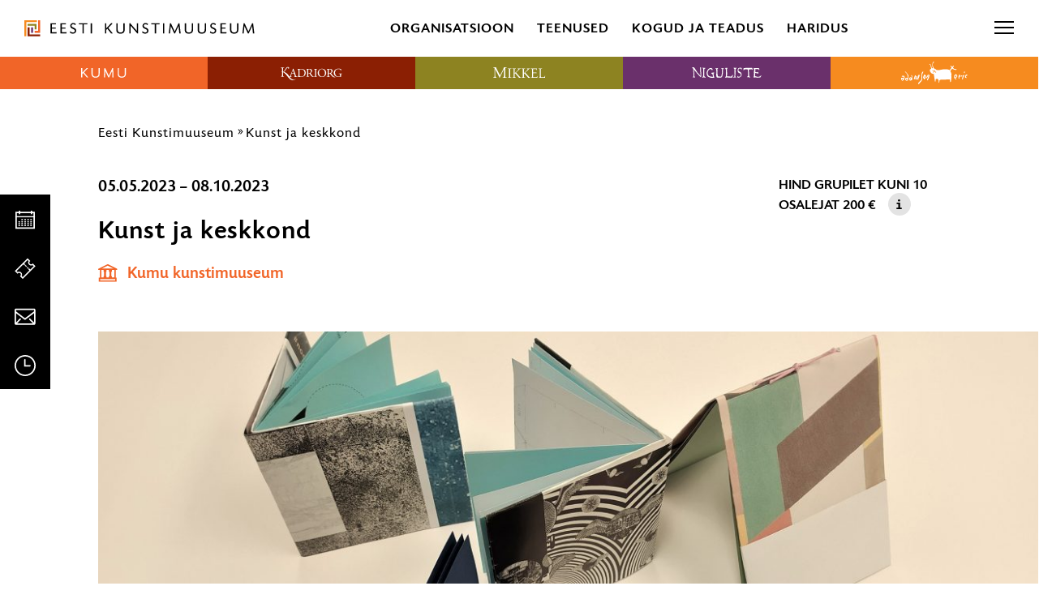

--- FILE ---
content_type: text/html; charset=UTF-8
request_url: https://kunstimuuseum.ekm.ee/syndmus/kunst-ja-keskkond/
body_size: 28545
content:
<!DOCTYPE html>
<html class="no-js" lang="et">
<head>
    <meta charset="utf-8">
    <meta name="viewport" content="width=device-width, initial-scale=1">
    <meta http-equiv="X-UA-Compatible" content="IE=Edge">
    <link rel="apple-touch-icon" sizes="180x180" href="https://kunstimuuseum.ekm.ee/wp-content/themes/ekm/inc/theme/favicon/ekm/apple-touch-icon.png">
    <link rel="icon" type="image/png" sizes="32x32" href="https://kunstimuuseum.ekm.ee/wp-content/themes/ekm/inc/theme/favicon/ekm/favicon-32x32.png">
    <link rel="icon" type="image/png" sizes="16x16" href="https://kunstimuuseum.ekm.ee/wp-content/themes/ekm/inc/theme/favicon/ekm/favicon-16x16.png">
    <link rel="manifest" href="https://kunstimuuseum.ekm.ee/wp-content/themes/ekm/inc/theme/favicon/ekm/manifest.json">
    <link rel="mask-icon" href="https://kunstimuuseum.ekm.ee/wp-content/themes/ekm/inc/theme/favicon/ekm/safari-pinned-tab.svg" color="#ffffff">
    <link rel="shortcut icon" href="https://kunstimuuseum.ekm.ee/wp-content/themes/ekm/inc/theme/favicon/ekm/favicon.ico">
    <meta name="msapplication-config" content="https://kunstimuuseum.ekm.ee/wp-content/themes/ekm/inc/theme/favicon/ekm/browserconfig.xml">
    <meta name="theme-color" content="#ffffff">
    <script>(function(H){H.className=H.className.replace(/\bno-js\b/,'js')})(document.documentElement)</script>

            <meta name='robots' content='index, follow, max-image-preview:large, max-snippet:-1, max-video-preview:-1' />
<link rel="alternate" hreflang="et" href="https://kunstimuuseum.ekm.ee/syndmus/kunst-ja-keskkond/" />
<link rel="alternate" hreflang="en-us" href="https://kunstimuuseum.ekm.ee/en/syndmus/art-and-environment/" />
<link rel="alternate" hreflang="x-default" href="https://kunstimuuseum.ekm.ee/syndmus/kunst-ja-keskkond/" />

<!-- Google Tag Manager for WordPress by gtm4wp.com -->
<script data-cfasync="false" data-pagespeed-no-defer>
	var gtm4wp_datalayer_name = "dataLayer";
	var dataLayer = dataLayer || [];
</script>
<!-- End Google Tag Manager for WordPress by gtm4wp.com -->
	<!-- This site is optimized with the Yoast SEO plugin v26.5 - https://yoast.com/wordpress/plugins/seo/ -->
	<title>Kunst ja keskkond - Eesti Kunstimuuseum</title>
	<meta name="description" content="Elamusprogramm sobib sõpruskonnale, aga on ka põnevaks täienduseks koolituse, seminari, meeskonnapäeva ning seltskonnaürituse kavale." />
	<link rel="canonical" href="https://kunstimuuseum.ekm.ee/syndmus/kunst-ja-keskkond/" />
	<meta property="og:locale" content="et_EE" />
	<meta property="og:type" content="article" />
	<meta property="og:title" content="Kunst ja keskkond - Eesti Kunstimuuseum" />
	<meta property="og:description" content="Elamusprogramm sobib sõpruskonnale, aga on ka põnevaks täienduseks koolituse, seminari, meeskonnapäeva ning seltskonnaürituse kavale." />
	<meta property="og:url" content="https://kunstimuuseum.ekm.ee/syndmus/kunst-ja-keskkond/" />
	<meta property="og:site_name" content="Eesti Kunstimuuseum" />
	<meta property="article:modified_time" content="2023-09-25T09:32:26+00:00" />
	<meta property="og:image" content="https://kunstimuuseum.ekm.ee/wp-content/uploads/2023/06/IMG_20230525_120559-scaled.jpg" />
	<meta property="og:image:width" content="3000" />
	<meta property="og:image:height" content="2250" />
	<meta property="og:image:type" content="image/jpeg" />
	<meta name="twitter:card" content="summary_large_image" />
	<meta name="twitter:label1" content="Est. reading time" />
	<meta name="twitter:data1" content="1 minut" />
	<script type="application/ld+json" class="yoast-schema-graph">{"@context":"https://schema.org","@graph":[{"@type":"WebPage","@id":"https://kunstimuuseum.ekm.ee/syndmus/kunst-ja-keskkond/","url":"https://kunstimuuseum.ekm.ee/syndmus/kunst-ja-keskkond/","name":"Kunst ja keskkond - Eesti Kunstimuuseum","isPartOf":{"@id":"https://kunstimuuseum.ekm.ee/#website"},"primaryImageOfPage":{"@id":"https://kunstimuuseum.ekm.ee/syndmus/kunst-ja-keskkond/#primaryimage"},"image":{"@id":"https://kunstimuuseum.ekm.ee/syndmus/kunst-ja-keskkond/#primaryimage"},"thumbnailUrl":"https://kunstimuuseum.ekm.ee/wp-content/uploads/2023/06/IMG_20230525_120559-scaled.jpg","datePublished":"2023-06-06T07:08:25+00:00","dateModified":"2023-09-25T09:32:26+00:00","description":"Elamusprogramm sobib sõpruskonnale, aga on ka põnevaks täienduseks koolituse, seminari, meeskonnapäeva ning seltskonnaürituse kavale.","breadcrumb":{"@id":"https://kunstimuuseum.ekm.ee/syndmus/kunst-ja-keskkond/#breadcrumb"},"inLanguage":"et","potentialAction":[{"@type":"ReadAction","target":["https://kunstimuuseum.ekm.ee/syndmus/kunst-ja-keskkond/"]}]},{"@type":"ImageObject","inLanguage":"et","@id":"https://kunstimuuseum.ekm.ee/syndmus/kunst-ja-keskkond/#primaryimage","url":"https://kunstimuuseum.ekm.ee/wp-content/uploads/2023/06/IMG_20230525_120559-scaled.jpg","contentUrl":"https://kunstimuuseum.ekm.ee/wp-content/uploads/2023/06/IMG_20230525_120559-scaled.jpg","width":3000,"height":2250,"caption":"Plakatitest valminud märkmikud"},{"@type":"BreadcrumbList","@id":"https://kunstimuuseum.ekm.ee/syndmus/kunst-ja-keskkond/#breadcrumb","itemListElement":[{"@type":"ListItem","position":1,"name":"Home","item":"https://kunstimuuseum.ekm.ee/"},{"@type":"ListItem","position":2,"name":"Kunst ja keskkond"}]},{"@type":"WebSite","@id":"https://kunstimuuseum.ekm.ee/#website","url":"https://kunstimuuseum.ekm.ee/","name":"Eesti Kunstimuuseum","description":"","publisher":{"@id":"https://kunstimuuseum.ekm.ee/#organization"},"potentialAction":[{"@type":"SearchAction","target":{"@type":"EntryPoint","urlTemplate":"https://kunstimuuseum.ekm.ee/?s={search_term_string}"},"query-input":{"@type":"PropertyValueSpecification","valueRequired":true,"valueName":"search_term_string"}}],"inLanguage":"et"},{"@type":"Organization","@id":"https://kunstimuuseum.ekm.ee/#organization","name":"Eesti Kunstimuuseum","url":"https://kunstimuuseum.ekm.ee/","logo":{"@type":"ImageObject","inLanguage":"et","@id":"https://kunstimuuseum.ekm.ee/#/schema/logo/image/","url":"https://kunstimuuseum.ekm.ee/wp-content/uploads/2019/08/EKM_logo.svg","contentUrl":"https://kunstimuuseum.ekm.ee/wp-content/uploads/2019/08/EKM_logo.svg","caption":"Eesti Kunstimuuseum"},"image":{"@id":"https://kunstimuuseum.ekm.ee/#/schema/logo/image/"}}]}</script>
	<meta property="og:image" content="https://kunstimuuseum.ekm.ee/wp-content/uploads/2023/06/IMG_20230525_120559-scaled.jpg" />
	<!-- / Yoast SEO plugin. -->


<style id='wp-img-auto-sizes-contain-inline-css' type='text/css'>
img:is([sizes=auto i],[sizes^="auto," i]){contain-intrinsic-size:3000px 1500px}
/*# sourceURL=wp-img-auto-sizes-contain-inline-css */
</style>
<link rel='stylesheet' id='sdm-styles-css' href='https://kunstimuuseum.ekm.ee/wp-content/plugins/simple-download-monitor/css/sdm_wp_styles.css' type='text/css' media='all' />
<style id='classic-theme-styles-inline-css' type='text/css'>
/*! This file is auto-generated */
.wp-block-button__link{color:#fff;background-color:#32373c;border-radius:9999px;box-shadow:none;text-decoration:none;padding:calc(.667em + 2px) calc(1.333em + 2px);font-size:1.125em}.wp-block-file__button{background:#32373c;color:#fff;text-decoration:none}
/*# sourceURL=/wp-includes/css/classic-themes.min.css */
</style>
<link rel='stylesheet' id='global-css' href='https://kunstimuuseum.ekm.ee/wp-content/themes/ekm/inc/theme/css/global.cc3597ec3892afc321e2.min.css' type='text/css' media='all' />

<!-- Google Tag Manager for WordPress by gtm4wp.com -->
<!-- GTM Container placement set to off -->
<script data-cfasync="false" data-pagespeed-no-defer>
	var dataLayer_content = {"pagePostType":"post","pagePostType2":"single-post"};
	dataLayer.push( dataLayer_content );
</script>
<script data-cfasync="false" data-pagespeed-no-defer>
	console.warn && console.warn("[GTM4WP] Google Tag Manager container code placement set to OFF !!!");
	console.warn && console.warn("[GTM4WP] Data layer codes are active but GTM container must be loaded using custom coding !!!");
</script>
<!-- End Google Tag Manager for WordPress by gtm4wp.com --><script>
    window.dataLayer = window.dataLayer || [];
    function gtag() {
        dataLayer.push(arguments);
    }
    gtag("consent", "default", {
        ad_storage: "denied",
        ad_user_data: "denied", 
        ad_personalization: "denied",
        analytics_storage: "denied",
        functionality_storage: "denied",
        personalization_storage: "denied",
        security_storage: "granted",
        wait_for_update: 2000,
    });
    gtag("set", "ads_data_redaction", true);
    gtag("set", "url_passthrough", true);
</script><!-- Google Tag Manager --><script>(function(w,d,s,l,i){w[l]=w[l]||[];w[l].push({'gtm.start':
new Date().getTime(),event:'gtm.js'});var f=d.getElementsByTagName(s)[0],
j=d.createElement(s),dl=l!='dataLayer'?'&l='+l:'';j.async=true;j.src=
'https://www.googletagmanager.com/gtm.js?id='+i+dl;f.parentNode.insertBefore(j,f);
})(window,document,'script','dataLayer','GTM-PD6873B');</script><!-- End Google Tag Manager --><!-- Start cookieyes banner --><script id="cookieyes" type="text/javascript" src="https://cdn-cookieyes.com/client_data/9f8d4c030a108a43c78af7d6/script.js"></script><!-- End cookieyes banner -->
<!-- Meta Pixel Code -->
<script type='text/javascript'>
!function(f,b,e,v,n,t,s){if(f.fbq)return;n=f.fbq=function(){n.callMethod?
n.callMethod.apply(n,arguments):n.queue.push(arguments)};if(!f._fbq)f._fbq=n;
n.push=n;n.loaded=!0;n.version='2.0';n.queue=[];t=b.createElement(e);t.async=!0;
t.src=v;s=b.getElementsByTagName(e)[0];s.parentNode.insertBefore(t,s)}(window,
document,'script','https://connect.facebook.net/en_US/fbevents.js?v=next');
</script>
<!-- End Meta Pixel Code -->
<script type='text/javascript'>var url = window.location.origin + '?ob=open-bridge';
            fbq('set', 'openbridge', '340539550511784', url);
fbq('init', '340539550511784', {}, {
    "agent": "wordpress-6.9-4.1.4"
})</script><script type='text/javascript'>
    fbq('track', 'PageView', []);
  </script><link rel="icon" href="https://kunstimuuseum.ekm.ee/wp-content/uploads/2024/10/cropped-300dpi_EKM_meander_rgb-32x32.jpg" sizes="32x32" />
<link rel="icon" href="https://kunstimuuseum.ekm.ee/wp-content/uploads/2024/10/cropped-300dpi_EKM_meander_rgb-192x192.jpg" sizes="192x192" />
<link rel="apple-touch-icon" href="https://kunstimuuseum.ekm.ee/wp-content/uploads/2024/10/cropped-300dpi_EKM_meander_rgb-180x180.jpg" />
<meta name="msapplication-TileImage" content="https://kunstimuuseum.ekm.ee/wp-content/uploads/2024/10/cropped-300dpi_EKM_meander_rgb-270x270.jpg" />

    
    <style>
                                            </style>
<style id='global-styles-inline-css' type='text/css'>
:root{--wp--preset--aspect-ratio--square: 1;--wp--preset--aspect-ratio--4-3: 4/3;--wp--preset--aspect-ratio--3-4: 3/4;--wp--preset--aspect-ratio--3-2: 3/2;--wp--preset--aspect-ratio--2-3: 2/3;--wp--preset--aspect-ratio--16-9: 16/9;--wp--preset--aspect-ratio--9-16: 9/16;--wp--preset--color--black: #000000;--wp--preset--color--cyan-bluish-gray: #abb8c3;--wp--preset--color--white: #ffffff;--wp--preset--color--pale-pink: #f78da7;--wp--preset--color--vivid-red: #cf2e2e;--wp--preset--color--luminous-vivid-orange: #ff6900;--wp--preset--color--luminous-vivid-amber: #fcb900;--wp--preset--color--light-green-cyan: #7bdcb5;--wp--preset--color--vivid-green-cyan: #00d084;--wp--preset--color--pale-cyan-blue: #8ed1fc;--wp--preset--color--vivid-cyan-blue: #0693e3;--wp--preset--color--vivid-purple: #9b51e0;--wp--preset--gradient--vivid-cyan-blue-to-vivid-purple: linear-gradient(135deg,rgb(6,147,227) 0%,rgb(155,81,224) 100%);--wp--preset--gradient--light-green-cyan-to-vivid-green-cyan: linear-gradient(135deg,rgb(122,220,180) 0%,rgb(0,208,130) 100%);--wp--preset--gradient--luminous-vivid-amber-to-luminous-vivid-orange: linear-gradient(135deg,rgb(252,185,0) 0%,rgb(255,105,0) 100%);--wp--preset--gradient--luminous-vivid-orange-to-vivid-red: linear-gradient(135deg,rgb(255,105,0) 0%,rgb(207,46,46) 100%);--wp--preset--gradient--very-light-gray-to-cyan-bluish-gray: linear-gradient(135deg,rgb(238,238,238) 0%,rgb(169,184,195) 100%);--wp--preset--gradient--cool-to-warm-spectrum: linear-gradient(135deg,rgb(74,234,220) 0%,rgb(151,120,209) 20%,rgb(207,42,186) 40%,rgb(238,44,130) 60%,rgb(251,105,98) 80%,rgb(254,248,76) 100%);--wp--preset--gradient--blush-light-purple: linear-gradient(135deg,rgb(255,206,236) 0%,rgb(152,150,240) 100%);--wp--preset--gradient--blush-bordeaux: linear-gradient(135deg,rgb(254,205,165) 0%,rgb(254,45,45) 50%,rgb(107,0,62) 100%);--wp--preset--gradient--luminous-dusk: linear-gradient(135deg,rgb(255,203,112) 0%,rgb(199,81,192) 50%,rgb(65,88,208) 100%);--wp--preset--gradient--pale-ocean: linear-gradient(135deg,rgb(255,245,203) 0%,rgb(182,227,212) 50%,rgb(51,167,181) 100%);--wp--preset--gradient--electric-grass: linear-gradient(135deg,rgb(202,248,128) 0%,rgb(113,206,126) 100%);--wp--preset--gradient--midnight: linear-gradient(135deg,rgb(2,3,129) 0%,rgb(40,116,252) 100%);--wp--preset--font-size--small: 13px;--wp--preset--font-size--medium: 20px;--wp--preset--font-size--large: 36px;--wp--preset--font-size--x-large: 42px;--wp--preset--spacing--20: 0.44rem;--wp--preset--spacing--30: 0.67rem;--wp--preset--spacing--40: 1rem;--wp--preset--spacing--50: 1.5rem;--wp--preset--spacing--60: 2.25rem;--wp--preset--spacing--70: 3.38rem;--wp--preset--spacing--80: 5.06rem;--wp--preset--shadow--natural: 6px 6px 9px rgba(0, 0, 0, 0.2);--wp--preset--shadow--deep: 12px 12px 50px rgba(0, 0, 0, 0.4);--wp--preset--shadow--sharp: 6px 6px 0px rgba(0, 0, 0, 0.2);--wp--preset--shadow--outlined: 6px 6px 0px -3px rgb(255, 255, 255), 6px 6px rgb(0, 0, 0);--wp--preset--shadow--crisp: 6px 6px 0px rgb(0, 0, 0);}:where(.is-layout-flex){gap: 0.5em;}:where(.is-layout-grid){gap: 0.5em;}body .is-layout-flex{display: flex;}.is-layout-flex{flex-wrap: wrap;align-items: center;}.is-layout-flex > :is(*, div){margin: 0;}body .is-layout-grid{display: grid;}.is-layout-grid > :is(*, div){margin: 0;}:where(.wp-block-columns.is-layout-flex){gap: 2em;}:where(.wp-block-columns.is-layout-grid){gap: 2em;}:where(.wp-block-post-template.is-layout-flex){gap: 1.25em;}:where(.wp-block-post-template.is-layout-grid){gap: 1.25em;}.has-black-color{color: var(--wp--preset--color--black) !important;}.has-cyan-bluish-gray-color{color: var(--wp--preset--color--cyan-bluish-gray) !important;}.has-white-color{color: var(--wp--preset--color--white) !important;}.has-pale-pink-color{color: var(--wp--preset--color--pale-pink) !important;}.has-vivid-red-color{color: var(--wp--preset--color--vivid-red) !important;}.has-luminous-vivid-orange-color{color: var(--wp--preset--color--luminous-vivid-orange) !important;}.has-luminous-vivid-amber-color{color: var(--wp--preset--color--luminous-vivid-amber) !important;}.has-light-green-cyan-color{color: var(--wp--preset--color--light-green-cyan) !important;}.has-vivid-green-cyan-color{color: var(--wp--preset--color--vivid-green-cyan) !important;}.has-pale-cyan-blue-color{color: var(--wp--preset--color--pale-cyan-blue) !important;}.has-vivid-cyan-blue-color{color: var(--wp--preset--color--vivid-cyan-blue) !important;}.has-vivid-purple-color{color: var(--wp--preset--color--vivid-purple) !important;}.has-black-background-color{background-color: var(--wp--preset--color--black) !important;}.has-cyan-bluish-gray-background-color{background-color: var(--wp--preset--color--cyan-bluish-gray) !important;}.has-white-background-color{background-color: var(--wp--preset--color--white) !important;}.has-pale-pink-background-color{background-color: var(--wp--preset--color--pale-pink) !important;}.has-vivid-red-background-color{background-color: var(--wp--preset--color--vivid-red) !important;}.has-luminous-vivid-orange-background-color{background-color: var(--wp--preset--color--luminous-vivid-orange) !important;}.has-luminous-vivid-amber-background-color{background-color: var(--wp--preset--color--luminous-vivid-amber) !important;}.has-light-green-cyan-background-color{background-color: var(--wp--preset--color--light-green-cyan) !important;}.has-vivid-green-cyan-background-color{background-color: var(--wp--preset--color--vivid-green-cyan) !important;}.has-pale-cyan-blue-background-color{background-color: var(--wp--preset--color--pale-cyan-blue) !important;}.has-vivid-cyan-blue-background-color{background-color: var(--wp--preset--color--vivid-cyan-blue) !important;}.has-vivid-purple-background-color{background-color: var(--wp--preset--color--vivid-purple) !important;}.has-black-border-color{border-color: var(--wp--preset--color--black) !important;}.has-cyan-bluish-gray-border-color{border-color: var(--wp--preset--color--cyan-bluish-gray) !important;}.has-white-border-color{border-color: var(--wp--preset--color--white) !important;}.has-pale-pink-border-color{border-color: var(--wp--preset--color--pale-pink) !important;}.has-vivid-red-border-color{border-color: var(--wp--preset--color--vivid-red) !important;}.has-luminous-vivid-orange-border-color{border-color: var(--wp--preset--color--luminous-vivid-orange) !important;}.has-luminous-vivid-amber-border-color{border-color: var(--wp--preset--color--luminous-vivid-amber) !important;}.has-light-green-cyan-border-color{border-color: var(--wp--preset--color--light-green-cyan) !important;}.has-vivid-green-cyan-border-color{border-color: var(--wp--preset--color--vivid-green-cyan) !important;}.has-pale-cyan-blue-border-color{border-color: var(--wp--preset--color--pale-cyan-blue) !important;}.has-vivid-cyan-blue-border-color{border-color: var(--wp--preset--color--vivid-cyan-blue) !important;}.has-vivid-purple-border-color{border-color: var(--wp--preset--color--vivid-purple) !important;}.has-vivid-cyan-blue-to-vivid-purple-gradient-background{background: var(--wp--preset--gradient--vivid-cyan-blue-to-vivid-purple) !important;}.has-light-green-cyan-to-vivid-green-cyan-gradient-background{background: var(--wp--preset--gradient--light-green-cyan-to-vivid-green-cyan) !important;}.has-luminous-vivid-amber-to-luminous-vivid-orange-gradient-background{background: var(--wp--preset--gradient--luminous-vivid-amber-to-luminous-vivid-orange) !important;}.has-luminous-vivid-orange-to-vivid-red-gradient-background{background: var(--wp--preset--gradient--luminous-vivid-orange-to-vivid-red) !important;}.has-very-light-gray-to-cyan-bluish-gray-gradient-background{background: var(--wp--preset--gradient--very-light-gray-to-cyan-bluish-gray) !important;}.has-cool-to-warm-spectrum-gradient-background{background: var(--wp--preset--gradient--cool-to-warm-spectrum) !important;}.has-blush-light-purple-gradient-background{background: var(--wp--preset--gradient--blush-light-purple) !important;}.has-blush-bordeaux-gradient-background{background: var(--wp--preset--gradient--blush-bordeaux) !important;}.has-luminous-dusk-gradient-background{background: var(--wp--preset--gradient--luminous-dusk) !important;}.has-pale-ocean-gradient-background{background: var(--wp--preset--gradient--pale-ocean) !important;}.has-electric-grass-gradient-background{background: var(--wp--preset--gradient--electric-grass) !important;}.has-midnight-gradient-background{background: var(--wp--preset--gradient--midnight) !important;}.has-small-font-size{font-size: var(--wp--preset--font-size--small) !important;}.has-medium-font-size{font-size: var(--wp--preset--font-size--medium) !important;}.has-large-font-size{font-size: var(--wp--preset--font-size--large) !important;}.has-x-large-font-size{font-size: var(--wp--preset--font-size--x-large) !important;}
/*# sourceURL=global-styles-inline-css */
</style>
<meta name="generator" content="WP Rocket 3.20.1.2" data-wpr-features="wpr_desktop" /></head>
<body class="wp-singular event-template-default single single-event postid-124106 wp-custom-logo wp-theme-ekm is-ekm ">
            <!-- Google Tag Manager (noscript) --><noscript><iframe title="gtm" src="https://www.googletagmanager.com/ns.html?id=GTM-PD6873B" height="0" width="0" style="display:none;visibility:hidden"></iframe></noscript><!-- End Google Tag Manager (noscript) -->
<!-- Meta Pixel Code -->
<noscript>
<img height="1" width="1" style="display:none" alt="fbpx"
src="https://www.facebook.com/tr?id=340539550511784&ev=PageView&noscript=1" />
</noscript>
<!-- End Meta Pixel Code -->

        <div id="page">
                    <div class="base">
            <ol class="quicklinks h-visually-hidden">
            <li class="quicklinks__item">
            <a class="quicklinks__link" href="#main-content">Liigu ürituse sisu juurde</a>
        </li>
            <li class="quicklinks__item">
            <a class="quicklinks__link" href="#side-content">Liigu sisu navigatsiooni juurde</a>
        </li>
    </ol>            
<header class="header-hover js-header-hover js-header-sticky">
    <div class="header-hover__top">
        <div class="logo  header-hover__logo " >
        <a href="https://kunstimuuseum.ekm.ee" class="logo__link">
                        <img src="https://kunstimuuseum.ekm.ee/wp-content/uploads/2019/09/EKM_logo.svg" alt="Eesti Kunstimuuseum" class="logo__img">
                </a>
    </div>
        
<nav class="navigation
     header-hover__mid-navigation  navigation--w-arrows  navigation--uppercase  navigation--h-current " data-dropdown-label=""  aria-label="Peamenüü avanevate alammenüüdega">
            <ul class="navigation__list">
                                            <li
                    class="navigation__item
                                    "
                                            data-target="#57536"
                        data-body="burger-open"
                        data-event="museum-nav.trigger"
                        data-offdelay="200"
                        data-hidesiblings="true"
                                                        >
                    <div class="navigation__link-wrapper" id="nav-title-organisatsioon-57536">
                        <a href="#" class="navigation__link navigation__link--w-icon-after"  aria-expanded="false">
                                                        Organisatsioon
                                                            <svg focusable="false" class="icon  navigation__item-icon navigation__item-icon--after">
    <use xlink:href="https://kunstimuuseum.ekm.ee/wp-content/themes/ekm/inc/theme/svg/global.fdb7605cf4e2504806c9501a9f29b21f.svg#arrow-link"></use>
</svg>
                                                    </a>
                    </div>
                                            <div class="navigation__item-arrow h-brand-bg"></div>
                                    </li>
                                            <li
                    class="navigation__item
                                    "
                                            data-target="#57537"
                        data-body="burger-open"
                        data-event="museum-nav.trigger"
                        data-offdelay="200"
                        data-hidesiblings="true"
                                                        >
                    <div class="navigation__link-wrapper" id="nav-title-teenused-57537">
                        <a href="#" class="navigation__link navigation__link--w-icon-after"  aria-expanded="false">
                                                        Teenused
                                                            <svg focusable="false" class="icon  navigation__item-icon navigation__item-icon--after">
    <use xlink:href="https://kunstimuuseum.ekm.ee/wp-content/themes/ekm/inc/theme/svg/global.fdb7605cf4e2504806c9501a9f29b21f.svg#arrow-link"></use>
</svg>
                                                    </a>
                    </div>
                                            <div class="navigation__item-arrow h-brand-bg"></div>
                                    </li>
                                            <li
                    class="navigation__item
                                    "
                                            data-target="#57538"
                        data-body="burger-open"
                        data-event="museum-nav.trigger"
                        data-offdelay="200"
                        data-hidesiblings="true"
                                                        >
                    <div class="navigation__link-wrapper" id="nav-title-kogud-ja-teadus-57538">
                        <a href="#" class="navigation__link navigation__link--w-icon-after"  aria-expanded="false">
                                                        Kogud ja teadus
                                                            <svg focusable="false" class="icon  navigation__item-icon navigation__item-icon--after">
    <use xlink:href="https://kunstimuuseum.ekm.ee/wp-content/themes/ekm/inc/theme/svg/global.fdb7605cf4e2504806c9501a9f29b21f.svg#arrow-link"></use>
</svg>
                                                    </a>
                    </div>
                                            <div class="navigation__item-arrow h-brand-bg"></div>
                                    </li>
                                            <li
                    class="navigation__item
                                    "
                                            data-target="#91215"
                        data-body="burger-open"
                        data-event="museum-nav.trigger"
                        data-offdelay="200"
                        data-hidesiblings="true"
                                                        >
                    <div class="navigation__link-wrapper" id="nav-title-haridus-91215">
                        <a href="#" class="navigation__link navigation__link--w-icon-after"  aria-expanded="false">
                                                        Haridus
                                                            <svg focusable="false" class="icon  navigation__item-icon navigation__item-icon--after">
    <use xlink:href="https://kunstimuuseum.ekm.ee/wp-content/themes/ekm/inc/theme/svg/global.fdb7605cf4e2504806c9501a9f29b21f.svg#arrow-link"></use>
</svg>
                                                    </a>
                    </div>
                                            <div class="navigation__item-arrow h-brand-bg"></div>
                                    </li>
                    </ul>
    </nav>
        
<nav class="navigation
     header-hover__end-navigation  navigation--w-arrows  navigation--h-current " data-dropdown-label="" >
            <ul class="navigation__list">
                                            <li
                    class="navigation__item
                                    "
                                                        >
                    <div class="navigation__link-wrapper" >
                        <a href="https://kunstimuuseum.ekm.ee/ligipaasetavus/" class="navigation__link navigation__link--w-icon"  >
                                                            <svg focusable="false" class="icon  navigation__item-icon">
    <use xlink:href="https://kunstimuuseum.ekm.ee/wp-content/themes/ekm/inc/theme/svg/global.fdb7605cf4e2504806c9501a9f29b21f.svg#accessibility"></use>
</svg>
                                                        Ligipääsetavus
                                                    </a>
                    </div>
                                            <div class="navigation__item-arrow h-brand-bg"></div>
                                    </li>
                                            <li
                    class="navigation__item
                                    "
                                                        >
                    <div class="navigation__link-wrapper" >
                        <a href="https://pood.ekm.ee/" class="navigation__link navigation__link--w-icon" target="_blank" >
                                                            <svg focusable="false" class="icon  navigation__item-icon">
    <use xlink:href="https://kunstimuuseum.ekm.ee/wp-content/themes/ekm/inc/theme/svg/global.fdb7605cf4e2504806c9501a9f29b21f.svg#shop"></use>
</svg>
                                                        E-pood
                                                    </a>
                    </div>
                                            <div class="navigation__item-arrow h-brand-bg"></div>
                                    </li>
                    </ul>
    </nav>
                    <div class="languages  header-hover__languages">
    <div class="languages__trigger-wrapper">
        <label class="languages__trigger" for="languages">
                                                            <a href="https://kunstimuuseum.ekm.ee/syndmus/kunst-ja-keskkond/" class="languages__trigger-text h-clear-button" aria-current="true" aria-label="Eesti" aria-description="Vali keel">
                        Eesti
                        <svg focusable="false" class="icon  languages__icon-chevron">
    <use xlink:href="https://kunstimuuseum.ekm.ee/wp-content/themes/ekm/inc/theme/svg/global.fdb7605cf4e2504806c9501a9f29b21f.svg#arrow-dropdown-small"></use>
</svg>
                    </a>
                                                                </label>
        <input name="languages" aria-hidden="true" class="h-visually-hidden" id="languages" type="checkbox">
        <nav class="languages__nav" aria-live="assertive">
                            <ul class="languages__list">
                                            <li class="languages__item is-current" aria-current="true">
                                                        <a aria-label="Eesti" href="https://kunstimuuseum.ekm.ee/syndmus/kunst-ja-keskkond/" class="languages__link" lang="et" hreflang="et">
                                Eesti
                            </a>
                        </li>
                                            <li class="languages__item " >
                                                        <a aria-label="English" href="https://kunstimuuseum.ekm.ee/en/syndmus/art-and-environment/" class="languages__link" lang="en" hreflang="en">
                                English
                            </a>
                        </li>
                                    </ul>
                    </nav>
    </div>
</div>
                <div class="header-hover__search js-toggle-open" data-target="#search-modal" data-body="burger-open burger-open" data-focus="#search-desktop" data-offclick="true" data-close-resize="true" aria-hidden="true">
            


<button  type="button"  class="button header-hover__search-icon button--w-icon  button--icon-only " aria-hidden="true" tabindex="-1" data-brand="">
        <span class="button__text">
        Otsi
            </span>
                        <svg focusable="false" class="icon  button__icon">
    <use xlink:href="https://kunstimuuseum.ekm.ee/wp-content/themes/ekm/inc/theme/svg/global.fdb7605cf4e2504806c9501a9f29b21f.svg#search"></use>
</svg>
            </button>
            <button type="button" class="header-hover__burger" aria-label="menu"><span></span></button>
        </div>
        <button type="button" class="header-hover__burger-mobile js-header-hover__burger" data-target="#header-hover-mobile-menu" data-body="burger-open" aria-label="Toggle menu"><span></span></button>
                        <div id="header-hover-mobile-menu" class="header-hover__mobile-menu">
        <div class="header-hover__mobile-menu-inner">
            

<nav class="navigation-logos
     js-navigation-logos  header-hover__mobile-menu-inner-logos" data-demo="" aria-label="Meie filiaalid">
            <ul class="navigation-logos__items">
                                            <li class="navigation-logos__item
                     navigation-logos__item--color-kumu                                    " data-brand="kumu">
                                        <a href="https://kumu.ekm.ee" class="navigation-logos__link" aria-expanded="false" aria-haspopup="true" aria-controls="kumu-menu-mobile"  aria-label="Kumu kunstimuuseum logo">
                        <div class="logo  navigation-logos__logo " aria-hidden="true">
                        <img src="https://kunstimuuseum.ekm.ee/wp-content/uploads/sites/2/2019/06/kumu.svg" alt="Kumu kunstimuuseum logo" class="logo__img">
            </div>
                        <svg focusable="false" class="icon  navigation-logos__logo-icon">
    <use xlink:href="https://kunstimuuseum.ekm.ee/wp-content/themes/ekm/inc/theme/svg/global.fdb7605cf4e2504806c9501a9f29b21f.svg#arrow-dropdown-small"></use>
</svg>
                        <div class="navigation-logos__arrow"></div>
                    </a>
                </li>
                                            <li class="navigation-logos__item
                     navigation-logos__item--color-kadriorg                                    " data-brand="kadriorg">
                                        <a href="https://kadriorumuuseum.ekm.ee" class="navigation-logos__link" aria-expanded="false" aria-haspopup="true" aria-controls="kadriorg-menu-mobile"  aria-label="Kadrioru kunstimuuseum logo">
                        <div class="logo  navigation-logos__logo " aria-hidden="true">
                        <img src="https://kunstimuuseum.ekm.ee/wp-content/uploads/sites/3/2019/09/kadriorg-header-keskel.svg" alt="Kadrioru kunstimuuseum logo" class="logo__img">
            </div>
                        <svg focusable="false" class="icon  navigation-logos__logo-icon">
    <use xlink:href="https://kunstimuuseum.ekm.ee/wp-content/themes/ekm/inc/theme/svg/global.fdb7605cf4e2504806c9501a9f29b21f.svg#arrow-dropdown-small"></use>
</svg>
                        <div class="navigation-logos__arrow"></div>
                    </a>
                </li>
                                            <li class="navigation-logos__item
                     navigation-logos__item--color-mikkeli                                    " data-brand="mikkeli">
                                        <a href="https://mikkelimuuseum.ekm.ee" class="navigation-logos__link" aria-expanded="false" aria-haspopup="true" aria-controls="mikkeli-menu-mobile"  aria-label="Mikkeli muuseum logo">
                        <div class="logo  navigation-logos__logo " aria-hidden="true">
                        <img src="https://kunstimuuseum.ekm.ee/wp-content/uploads/sites/4/2019/06/mikkeli.svg" alt="Mikkeli muuseum logo" class="logo__img">
            </div>
                        <svg focusable="false" class="icon  navigation-logos__logo-icon">
    <use xlink:href="https://kunstimuuseum.ekm.ee/wp-content/themes/ekm/inc/theme/svg/global.fdb7605cf4e2504806c9501a9f29b21f.svg#arrow-dropdown-small"></use>
</svg>
                        <div class="navigation-logos__arrow"></div>
                    </a>
                </li>
                                            <li class="navigation-logos__item
                     navigation-logos__item--color-niguliste                                    " data-brand="niguliste">
                                        <a href="https://nigulistemuuseum.ekm.ee" class="navigation-logos__link" aria-expanded="false" aria-haspopup="true" aria-controls="niguliste-menu-mobile"  aria-label="Niguliste muuseum logo">
                        <div class="logo  navigation-logos__logo " aria-hidden="true">
                        <img src="https://kunstimuuseum.ekm.ee/wp-content/uploads/sites/5/2019/06/niguliste.svg" alt="Niguliste muuseum logo" class="logo__img">
            </div>
                        <svg focusable="false" class="icon  navigation-logos__logo-icon">
    <use xlink:href="https://kunstimuuseum.ekm.ee/wp-content/themes/ekm/inc/theme/svg/global.fdb7605cf4e2504806c9501a9f29b21f.svg#arrow-dropdown-small"></use>
</svg>
                        <div class="navigation-logos__arrow"></div>
                    </a>
                </li>
                                            <li class="navigation-logos__item
                     navigation-logos__item--color-adamson                                    " data-brand="adamson">
                                        <a href="https://adamson-eric.ekm.ee" class="navigation-logos__link" aria-expanded="false" aria-haspopup="true" aria-controls="adamson-menu-mobile"  aria-label="Adamson-Ericu muuseum logo">
                        <div class="logo  navigation-logos__logo " aria-hidden="true">
                        <img src="https://kunstimuuseum.ekm.ee/wp-content/uploads/sites/6/2019/06/adamson.svg" alt="Adamson-Ericu muuseum logo" class="logo__img">
            </div>
                        <svg focusable="false" class="icon  navigation-logos__logo-icon">
    <use xlink:href="https://kunstimuuseum.ekm.ee/wp-content/themes/ekm/inc/theme/svg/global.fdb7605cf4e2504806c9501a9f29b21f.svg#arrow-dropdown-small"></use>
</svg>
                        <div class="navigation-logos__arrow"></div>
                    </a>
                </li>
                    </ul>
                <div class="navigation-logos__menus">
                                                                            <div id="kumu-menu-mobile" class="navigation-logos__menu-item" data-brand="kumu" >
                    <div class="project-menu">
    <div class="grid">
        <div class="grid__col grid__col--xs-24 grid__col--sm-9 grid__col--lg-5">
            <div class="project-menu__col">
                

<figure class="image  project-menu__image " >
                            <img
        loading="lazy"        src="data:image/svg+xml,%3Csvg%20xmlns%3D%22http%3A%2F%2Fwww.w3.org%2F2000%2Fsvg%22%20viewBox%3D%220%200%20100%20100%22%3E%3C%2Fsvg%3E"
                    data-srcset="https://kunstimuuseum.ekm.ee/wp-content/uploads/sites/2/2019/09/Kumu-hypik-100x100.jpg 100w, https://kunstimuuseum.ekm.ee/wp-content/uploads/sites/2/2019/09/Kumu-hypik-150x150.jpg 150w, https://kunstimuuseum.ekm.ee/wp-content/uploads/sites/2/2019/09/Kumu-hypik-200x200.jpg 200w, https://kunstimuuseum.ekm.ee/wp-content/uploads/sites/2/2019/09/Kumu-hypik-355x355.jpg 355w, https://kunstimuuseum.ekm.ee/wp-content/uploads/sites/2/2019/09/Kumu-hypik-400x400.jpg 400w, https://kunstimuuseum.ekm.ee/wp-content/uploads/sites/2/2019/09/Kumu-hypik-600x600.jpg 600w, https://kunstimuuseum.ekm.ee/wp-content/uploads/sites/2/2019/09/Kumu-hypik-900x900.jpg 900w"
            data-sizes="auto"
                alt=""
                    aria-hidden="true"
                                class="image__img lazyload"    >

    
                    <img aria-hidden="true" alt="empty-image" class="image__img image__img--cover" src="[data-uri]">
    </figure>
            </div>
        </div>
        <div class="grid__col grid__col--xs-24 grid__col--sm-12 grid__col--offset-sm-1 grid__col--lg-6 grid__col--offset-lg-1">
            <div class="project-menu__col">
                <h3 class="project-menu__title">
                    Kumu kunstimuuseum
                </h3>
                <div class="project-menu__content h4">
                    <p>Kumu on Eesti Kunstimuuseumi peahoone ning suurim ja esinduslikem näitusepaik Eestis. Muuseumis saab ülevaate Eesti kunsti eri ajajärkudest – akadeemilisest stiilist modernismini, sovetpopist kaasaegse kunstini. Eraldi vaatamisväärsus on maja moodne arhitektuur.</p>

                </div>
                                    <div class="project-menu__action">
                        


<a  href="https://kumu.ekm.ee"  class="button button--secondary button--w-icon  button--icon-animate " data-brand="">
        <span class="button__text">
        Mine lehele
            </span>
                        <svg focusable="false" class="icon  button__icon">
    <use xlink:href="https://kunstimuuseum.ekm.ee/wp-content/themes/ekm/inc/theme/svg/global.fdb7605cf4e2504806c9501a9f29b21f.svg#arrow-link"></use>
</svg>
            </a>
                    </div>
                            </div>
        </div>
        <div class="grid__col grid__col--xs-24 grid__col--sm-9 grid__col--lg-5 grid__col--offset-lg-1">
            <div class="project-menu__col project-menu__col--info">
                <h3 class="project-menu__title">
                    Avatud
                </h3>
                <div class="project-menu__content">
                                            <table class="project-menu__times">
                            <tbody>
                                                            <tr class="project-menu__times-row">
                                    <td class="project-menu__times-time"> T–K, R–P</td>
                                    <td class="project-menu__times-value">10.00–18.00</td>
                                </tr>
                                                            <tr class="project-menu__times-row">
                                    <td class="project-menu__times-time"> N</td>
                                    <td class="project-menu__times-value">10.00–20.00</td>
                                </tr>
                                                            <tr class="project-menu__times-row">
                                    <td class="project-menu__times-time"> E</td>
                                    <td class="project-menu__times-value">Suletud</td>
                                </tr>
                                                        </tbody>
                        </table>
                                    </div>
                                    <div class="notification-box project-menu__notification notification-box--compact ">
    <div class="notification-box__icon">
        <span class="notification-box__icon-nb">!</span>
    </div>
    <div class="notification-box__content">
                    <div class="notification-box__info">
                                    <div class="notification-box__item">
                        <div class="notification-box__title">
                            <p><span class="TextRun SCXW181238234 BCX8" lang="EN-US" xml:lang="EN-US" data-contrast="auto"><span class="NormalTextRun SpellingErrorV2Themed SCXW181238234 BCX8">Piletite</span> <span class="NormalTextRun SpellingErrorV2Themed SCXW181238234 BCX8">müük</span> <span class="NormalTextRun SpellingErrorV2Themed SCXW181238234 BCX8">lõpeb</span><span class="NormalTextRun SCXW181238234 BCX8"> pool </span><span class="NormalTextRun SpellingErrorV2Themed SCXW181238234 BCX8">tundi</span> <span class="NormalTextRun SpellingErrorV2Themed SCXW181238234 BCX8">enne</span> <span class="NormalTextRun SpellingErrorV2Themed SCXW181238234 BCX8">muuseumi</span> <span class="NormalTextRun SpellingErrorV2Themed SCXW181238234 BCX8">sulgemist</span><span class="NormalTextRun SCXW181238234 BCX8">.</span></span><span class="EOP SCXW181238234 BCX8" data-ccp-props="{&quot;134233117&quot;:false,&quot;134233118&quot;:false,&quot;201341983&quot;:0,&quot;335551550&quot;:0,&quot;335551620&quot;:0,&quot;335559738&quot;:240,&quot;335559739&quot;:240,&quot;335559740&quot;:259}"> </span></p>

                        </div>
                    </div>
                                    <div class="notification-box__item">
                        <div class="notification-box__title">
                            <p>R, 13.02 muuseum avatud 10–17.</p>

                        </div>
                    </div>
                            </div>
                    </div>
</div>
                                            </div>
        </div>
        <div class="grid__col grid__col--xs-24 grid__col--sm-12 grid__col--offset-sm-1 grid__col--lg-4 grid__col--offset-lg-1">
            <div class="project-menu__col project-menu__col--info">
                <h3 class="project-menu__title">
                    Kontakt
                </h3>
                <div class="project-menu__content">
                                            <ul class="project-menu__infos">
                                                            <li class="project-menu__info ">
                                                                            <svg focusable="false" class="icon  project-menu__info-icon">
    <use xlink:href="https://kunstimuuseum.ekm.ee/wp-content/themes/ekm/inc/theme/svg/global.fdb7605cf4e2504806c9501a9f29b21f.svg#location-pin"></use>
</svg>
                                                                        <div class="project-menu__info-text">
                                                                                    Weizenbergi 34 / Valge 1<br>10127 Tallinn
                                                                            </div>
                                </li>
                                                            <li class="project-menu__info ">
                                                                            <svg focusable="false" class="icon  project-menu__info-icon">
    <use xlink:href="https://kunstimuuseum.ekm.ee/wp-content/themes/ekm/inc/theme/svg/global.fdb7605cf4e2504806c9501a9f29b21f.svg#phone"></use>
</svg>
                                                                        <div class="project-menu__info-text">
                                                                                                                                    <a aria-label="+ 3 7 2 & n b s p ; 6 0 2 & n b s p ; 6 0 0 0" href="tel:+372&nbsp;602&nbsp;6000" class="">+372&nbsp;602&nbsp;6000</a>                                                                            </div>
                                </li>
                                                            <li class="project-menu__info project-menu__info--links">
                                                                            <svg focusable="false" class="icon  project-menu__info-icon">
    <use xlink:href="https://kunstimuuseum.ekm.ee/wp-content/themes/ekm/inc/theme/svg/global.fdb7605cf4e2504806c9501a9f29b21f.svg#email"></use>
</svg>
                                                                        <div class="project-menu__info-text">
                                                                                                                                    <noscript><span style="unicode-bidi:bidi-override;direction:rtl;">ee.mke@umuk</span></noscript><script type="text/javascript">var element = document.createElement('div'); element.innerHTML = '<n  uers="znvygb:xhzh@rxz.rr" pynff=" unf-haqreyvar ">xhzh@rxz.rr</n>'.replace(/[a-zA-Z]/g, function(c){return String.fromCharCode((c<="Z"?90:122)>=(c=c.charCodeAt(0)+13)?c:c-26);});document.currentScript.replaceWith(...element.childNodes);</script>,                                                <noscript><span style="unicode-bidi:bidi-override;direction:rtl;">ee.mke@sserp</span></noscript><script type="text/javascript">var element = document.createElement('div'); element.innerHTML = '<n  uers="znvygb:cerff@rxz.rr" pynff=" unf-haqreyvar ">cerff@rxz.rr</n>'.replace(/[a-zA-Z]/g, function(c){return String.fromCharCode((c<="Z"?90:122)>=(c=c.charCodeAt(0)+13)?c:c-26);});document.currentScript.replaceWith(...element.childNodes);</script>                                                                            </div>
                                </li>
                                                    </ul>
                                    </div>
                                    <div class="project-menu__action">
                        


<a  href="https://kunstimuuseum.ekm.ee/piletid/#kumu-kunstimuuseum"  class="button button--w-icon  button--icon-animate " data-brand="">
        <span class="button__text">
        Piletid
            </span>
                        <svg focusable="false" class="icon  button__icon">
    <use xlink:href="https://kunstimuuseum.ekm.ee/wp-content/themes/ekm/inc/theme/svg/global.fdb7605cf4e2504806c9501a9f29b21f.svg#arrow-link"></use>
</svg>
            </a>
                    </div>
                            </div>
        </div>
    </div>
</div>
                    


<button  type="button"  class="button navigation-logos__menu-close js-close-mega-menu button--icon-only button--w-icon " data-brand="">
        <span class="button__text">
        Sulge menüü
            </span>
                        <svg focusable="false" class="icon  button__icon">
    <use xlink:href="https://kunstimuuseum.ekm.ee/wp-content/themes/ekm/inc/theme/svg/global.fdb7605cf4e2504806c9501a9f29b21f.svg#close"></use>
</svg>
            </button>
                </div>
                                                                                            <div id="kadriorg-menu-mobile" class="navigation-logos__menu-item" data-brand="kadriorg" >
                    <div class="project-menu">
    <div class="grid">
        <div class="grid__col grid__col--xs-24 grid__col--sm-9 grid__col--lg-5">
            <div class="project-menu__col">
                

<figure class="image  project-menu__image " title="Kadrioru lossi fassaad">
                            <img
        loading="lazy"        src="data:image/svg+xml,%3Csvg%20xmlns%3D%22http%3A%2F%2Fwww.w3.org%2F2000%2Fsvg%22%20viewBox%3D%220%200%20100%20100%22%3E%3C%2Fsvg%3E"
                    data-srcset="https://kunstimuuseum.ekm.ee/wp-content/uploads/sites/3/2019/07/Kadrioru-loss_dsc3029-w3900-opt-100x100.jpg 100w, https://kunstimuuseum.ekm.ee/wp-content/uploads/sites/3/2019/07/Kadrioru-loss_dsc3029-w3900-opt-150x150.jpg 150w, https://kunstimuuseum.ekm.ee/wp-content/uploads/sites/3/2019/07/Kadrioru-loss_dsc3029-w3900-opt-200x200.jpg 200w, https://kunstimuuseum.ekm.ee/wp-content/uploads/sites/3/2019/07/Kadrioru-loss_dsc3029-w3900-opt-355x355.jpg 355w, https://kunstimuuseum.ekm.ee/wp-content/uploads/sites/3/2019/07/Kadrioru-loss_dsc3029-w3900-opt-400x400.jpg 400w, https://kunstimuuseum.ekm.ee/wp-content/uploads/sites/3/2019/07/Kadrioru-loss_dsc3029-w3900-opt-600x600.jpg 600w, https://kunstimuuseum.ekm.ee/wp-content/uploads/sites/3/2019/07/Kadrioru-loss_dsc3029-w3900-opt-900x900.jpg 900w"
            data-sizes="auto"
                alt="Kadrioru lossi fassaad"
                        title="Kadrioru lossi fassaad"        class="image__img lazyload"    >

    
                <figcaption class="image__caption" title="Kadrioru lossi fassaad">Kadrioru lossi fassaad</figcaption>
                <img aria-hidden="true" alt="empty-image" class="image__img image__img--cover" src="[data-uri]">
    </figure>
            </div>
        </div>
        <div class="grid__col grid__col--xs-24 grid__col--sm-12 grid__col--offset-sm-1 grid__col--lg-6 grid__col--offset-lg-1">
            <div class="project-menu__col">
                <h3 class="project-menu__title">
                    Kadrioru kunstimuuseum
                </h3>
                <div class="project-menu__content h4">
                    <p><span data-contrast="none">Kadrioru kunstimuuseum on ainus varasemale Euroopa ja Vene kunstile pühendatud muuseum Eestis. Vanade meistrite teoste mõtestamine on ka näituste ja haridusprogrammide fookuses. Muuseum asub </span><span data-contrast="none">Kadriorus, </span><span data-contrast="none">Vene tsaari Peeter I jaoks ehitatud barokklossis.</span><span data-ccp-props="{&quot;201341983&quot;:0,&quot;335559739&quot;:0,&quot;335559740&quot;:276}"> </span></p>
<p><span class="TextRun SCXW13397984 BCX0" lang="EN-GB" xml:lang="EN-GB" data-contrast="auto"><span class="NormalTextRun SCXW13397984 BCX0"> </span></span></p>

                </div>
                                    <div class="project-menu__action">
                        


<a  href="https://kadriorumuuseum.ekm.ee"  class="button button--secondary button--w-icon  button--icon-animate " data-brand="">
        <span class="button__text">
        Mine lehele
            </span>
                        <svg focusable="false" class="icon  button__icon">
    <use xlink:href="https://kunstimuuseum.ekm.ee/wp-content/themes/ekm/inc/theme/svg/global.fdb7605cf4e2504806c9501a9f29b21f.svg#arrow-link"></use>
</svg>
            </a>
                    </div>
                            </div>
        </div>
        <div class="grid__col grid__col--xs-24 grid__col--sm-9 grid__col--lg-5 grid__col--offset-lg-1">
            <div class="project-menu__col project-menu__col--info">
                <h3 class="project-menu__title">
                    Avatud
                </h3>
                <div class="project-menu__content">
                                            <table class="project-menu__times">
                            <tbody>
                                                            <tr class="project-menu__times-row">
                                    <td class="project-menu__times-time"> T, N–P</td>
                                    <td class="project-menu__times-value">10.00–18.00</td>
                                </tr>
                                                            <tr class="project-menu__times-row">
                                    <td class="project-menu__times-time"> K</td>
                                    <td class="project-menu__times-value">10.00–20.00</td>
                                </tr>
                                                            <tr class="project-menu__times-row">
                                    <td class="project-menu__times-time"> E</td>
                                    <td class="project-menu__times-value">Suletud</td>
                                </tr>
                                                        </tbody>
                        </table>
                                    </div>
                                    <div class="notification-box project-menu__notification notification-box--compact ">
    <div class="notification-box__icon">
        <span class="notification-box__icon-nb">!</span>
    </div>
    <div class="notification-box__content notification-box__content--dates">
                                            <div class="notification-box__item">
                    <span class="notification-box__title">Muuseum suletud:</span>
                    <span class="notification-box__label">26.01 - 30.01, 07.02</span>
                </div>
                        </div>
</div>
                                            </div>
        </div>
        <div class="grid__col grid__col--xs-24 grid__col--sm-12 grid__col--offset-sm-1 grid__col--lg-4 grid__col--offset-lg-1">
            <div class="project-menu__col project-menu__col--info">
                <h3 class="project-menu__title">
                    Kontakt
                </h3>
                <div class="project-menu__content">
                                            <ul class="project-menu__infos">
                                                            <li class="project-menu__info ">
                                                                            <svg focusable="false" class="icon  project-menu__info-icon">
    <use xlink:href="https://kunstimuuseum.ekm.ee/wp-content/themes/ekm/inc/theme/svg/global.fdb7605cf4e2504806c9501a9f29b21f.svg#location-pin"></use>
</svg>
                                                                        <div class="project-menu__info-text">
                                                                                    A. Weizenbergi 37<br>10127 Tallinn
                                                                            </div>
                                </li>
                                                            <li class="project-menu__info ">
                                                                            <svg focusable="false" class="icon  project-menu__info-icon">
    <use xlink:href="https://kunstimuuseum.ekm.ee/wp-content/themes/ekm/inc/theme/svg/global.fdb7605cf4e2504806c9501a9f29b21f.svg#phone"></use>
</svg>
                                                                        <div class="project-menu__info-text">
                                                                                                                                    <a aria-label="+ 3 7 2 & n b s p ; 6 0 6 & n b s p ; 6 4 0 0" href="tel:+372&nbsp;606&nbsp;6400" class="">+372&nbsp;606&nbsp;6400</a>                                                                            </div>
                                </li>
                                                            <li class="project-menu__info project-menu__info--links">
                                                                            <svg focusable="false" class="icon  project-menu__info-icon">
    <use xlink:href="https://kunstimuuseum.ekm.ee/wp-content/themes/ekm/inc/theme/svg/global.fdb7605cf4e2504806c9501a9f29b21f.svg#email"></use>
</svg>
                                                                        <div class="project-menu__info-text">
                                                                                                                                    <noscript><span style="unicode-bidi:bidi-override;direction:rtl;">ee.mke@groirdak</span></noscript><script type="text/javascript">var element = document.createElement('div'); element.innerHTML = '<n  uers="znvygb:xnqevbet@rxz.rr" pynff=" unf-haqreyvar ">xnqevbet@rxz.rr</n>'.replace(/[a-zA-Z]/g, function(c){return String.fromCharCode((c<="Z"?90:122)>=(c=c.charCodeAt(0)+13)?c:c-26);});document.currentScript.replaceWith(...element.childNodes);</script>,                                                <noscript><span style="unicode-bidi:bidi-override;direction:rtl;">ee.mke@sserp</span></noscript><script type="text/javascript">var element = document.createElement('div'); element.innerHTML = '<n  uers="znvygb:cerff@rxz.rr" pynff=" unf-haqreyvar ">cerff@rxz.rr</n>'.replace(/[a-zA-Z]/g, function(c){return String.fromCharCode((c<="Z"?90:122)>=(c=c.charCodeAt(0)+13)?c:c-26);});document.currentScript.replaceWith(...element.childNodes);</script>                                                                            </div>
                                </li>
                                                    </ul>
                                    </div>
                                    <div class="project-menu__action">
                        


<a  href="https://kunstimuuseum.ekm.ee/piletid/#kadrioru-kunstimuuseum"  class="button button--w-icon  button--icon-animate " data-brand="">
        <span class="button__text">
        Piletid
            </span>
                        <svg focusable="false" class="icon  button__icon">
    <use xlink:href="https://kunstimuuseum.ekm.ee/wp-content/themes/ekm/inc/theme/svg/global.fdb7605cf4e2504806c9501a9f29b21f.svg#arrow-link"></use>
</svg>
            </a>
                    </div>
                            </div>
        </div>
    </div>
</div>
                    


<button  type="button"  class="button navigation-logos__menu-close js-close-mega-menu button--icon-only button--w-icon " data-brand="">
        <span class="button__text">
        Sulge menüü
            </span>
                        <svg focusable="false" class="icon  button__icon">
    <use xlink:href="https://kunstimuuseum.ekm.ee/wp-content/themes/ekm/inc/theme/svg/global.fdb7605cf4e2504806c9501a9f29b21f.svg#close"></use>
</svg>
            </button>
                </div>
                                                                                            <div id="mikkeli-menu-mobile" class="navigation-logos__menu-item" data-brand="mikkeli" >
                    <div class="project-menu">
    <div class="grid">
        <div class="grid__col grid__col--xs-24 grid__col--sm-9 grid__col--lg-5">
            <div class="project-menu__col">
                

<figure class="image  project-menu__image " title="Mikkeli muuseum">
                            <img
        loading="lazy"        src="data:image/svg+xml,%3Csvg%20xmlns%3D%22http%3A%2F%2Fwww.w3.org%2F2000%2Fsvg%22%20viewBox%3D%220%200%20100%20100%22%3E%3C%2Fsvg%3E"
                    data-srcset="https://kunstimuuseum.ekm.ee/wp-content/uploads/sites/4/2019/09/Museum_suvine_crop-100x100.jpg 100w, https://kunstimuuseum.ekm.ee/wp-content/uploads/sites/4/2019/09/Museum_suvine_crop-150x150.jpg 150w, https://kunstimuuseum.ekm.ee/wp-content/uploads/sites/4/2019/09/Museum_suvine_crop-200x200.jpg 200w, https://kunstimuuseum.ekm.ee/wp-content/uploads/sites/4/2019/09/Museum_suvine_crop-355x355.jpg 355w, https://kunstimuuseum.ekm.ee/wp-content/uploads/sites/4/2019/09/Museum_suvine_crop-400x400.jpg 400w, https://kunstimuuseum.ekm.ee/wp-content/uploads/sites/4/2019/09/Museum_suvine_crop-600x600.jpg 600w, https://kunstimuuseum.ekm.ee/wp-content/uploads/sites/4/2019/09/Museum_suvine_crop-900x900.jpg 900w"
            data-sizes="auto"
                alt="Mikkeli muuseum"
                        title="Mikkeli muuseum"        class="image__img lazyload"    >

    
                <figcaption class="image__caption" title="Mikkeli muuseum">Mikkeli muuseum</figcaption>
                <img aria-hidden="true" alt="empty-image" class="image__img image__img--cover" src="[data-uri]">
    </figure>
            </div>
        </div>
        <div class="grid__col grid__col--xs-24 grid__col--sm-12 grid__col--offset-sm-1 grid__col--lg-6 grid__col--offset-lg-1">
            <div class="project-menu__col">
                <h3 class="project-menu__title">
                    Mikkeli muuseum
                </h3>
                <div class="project-menu__content h4">
                    <p>Kadriorus asuv Mikkeli muuseum on pühendatud erakollektsioonide ja kunstikogumise tutvustamisele. Muuseumi püsiväljapaneku moodustab Johannes Mikkeli kogu, vahetuvad näitused toovad publiku ette tänapäevaseid ja ajaloolisi erakollektsioone.</p>

                </div>
                                    <div class="project-menu__action">
                        


<a  href="https://mikkelimuuseum.ekm.ee"  class="button button--secondary button--w-icon  button--icon-animate " data-brand="">
        <span class="button__text">
        Mine lehele
            </span>
                        <svg focusable="false" class="icon  button__icon">
    <use xlink:href="https://kunstimuuseum.ekm.ee/wp-content/themes/ekm/inc/theme/svg/global.fdb7605cf4e2504806c9501a9f29b21f.svg#arrow-link"></use>
</svg>
            </a>
                    </div>
                            </div>
        </div>
        <div class="grid__col grid__col--xs-24 grid__col--sm-9 grid__col--lg-5 grid__col--offset-lg-1">
            <div class="project-menu__col project-menu__col--info">
                <h3 class="project-menu__title">
                    Avatud
                </h3>
                <div class="project-menu__content">
                                            <table class="project-menu__times">
                            <tbody>
                                                            <tr class="project-menu__times-row">
                                    <td class="project-menu__times-time"> T, N–P</td>
                                    <td class="project-menu__times-value">10.00–18.00</td>
                                </tr>
                                                            <tr class="project-menu__times-row">
                                    <td class="project-menu__times-time"> K</td>
                                    <td class="project-menu__times-value">10.00–20.00</td>
                                </tr>
                                                            <tr class="project-menu__times-row">
                                    <td class="project-menu__times-time"> E</td>
                                    <td class="project-menu__times-value">Suletud</td>
                                </tr>
                                                        </tbody>
                        </table>
                                    </div>
                                            </div>
        </div>
        <div class="grid__col grid__col--xs-24 grid__col--sm-12 grid__col--offset-sm-1 grid__col--lg-4 grid__col--offset-lg-1">
            <div class="project-menu__col project-menu__col--info">
                <h3 class="project-menu__title">
                    Kontakt
                </h3>
                <div class="project-menu__content">
                                            <ul class="project-menu__infos">
                                                            <li class="project-menu__info ">
                                                                            <svg focusable="false" class="icon  project-menu__info-icon">
    <use xlink:href="https://kunstimuuseum.ekm.ee/wp-content/themes/ekm/inc/theme/svg/global.fdb7605cf4e2504806c9501a9f29b21f.svg#location-pin"></use>
</svg>
                                                                        <div class="project-menu__info-text">
                                                                                    A. Weizenbergi 28<br>10127 Tallinn
                                                                            </div>
                                </li>
                                                            <li class="project-menu__info ">
                                                                            <svg focusable="false" class="icon  project-menu__info-icon">
    <use xlink:href="https://kunstimuuseum.ekm.ee/wp-content/themes/ekm/inc/theme/svg/global.fdb7605cf4e2504806c9501a9f29b21f.svg#phone"></use>
</svg>
                                                                        <div class="project-menu__info-text">
                                                                                                                                    <a aria-label="+ 3 7 2 & n b s p ; 6 0 6 & n b s p ; 6 4 0 0" href="tel:+372&nbsp;606&nbsp;6400" class="">+372&nbsp;606&nbsp;6400</a>                                                                            </div>
                                </li>
                                                            <li class="project-menu__info project-menu__info--links">
                                                                            <svg focusable="false" class="icon  project-menu__info-icon">
    <use xlink:href="https://kunstimuuseum.ekm.ee/wp-content/themes/ekm/inc/theme/svg/global.fdb7605cf4e2504806c9501a9f29b21f.svg#email"></use>
</svg>
                                                                        <div class="project-menu__info-text">
                                                                                                                                    <noscript><span style="unicode-bidi:bidi-override;direction:rtl;">ee.mke@groirdak</span></noscript><script type="text/javascript">var element = document.createElement('div'); element.innerHTML = '<n  uers="znvygb:xnqevbet@rxz.rr" pynff=" unf-haqreyvar ">xnqevbet@rxz.rr</n>'.replace(/[a-zA-Z]/g, function(c){return String.fromCharCode((c<="Z"?90:122)>=(c=c.charCodeAt(0)+13)?c:c-26);});document.currentScript.replaceWith(...element.childNodes);</script>,                                                <noscript><span style="unicode-bidi:bidi-override;direction:rtl;">ee.mke@sserp</span></noscript><script type="text/javascript">var element = document.createElement('div'); element.innerHTML = '<n  uers="znvygb:cerff@rxz.rr" pynff=" unf-haqreyvar ">cerff@rxz.rr</n>'.replace(/[a-zA-Z]/g, function(c){return String.fromCharCode((c<="Z"?90:122)>=(c=c.charCodeAt(0)+13)?c:c-26);});document.currentScript.replaceWith(...element.childNodes);</script>                                                                            </div>
                                </li>
                                                    </ul>
                                    </div>
                                    <div class="project-menu__action">
                        


<a  href="https://kunstimuuseum.ekm.ee/piletid/#mikkeli-muuseum"  class="button button--w-icon  button--icon-animate " data-brand="">
        <span class="button__text">
        Piletid
            </span>
                        <svg focusable="false" class="icon  button__icon">
    <use xlink:href="https://kunstimuuseum.ekm.ee/wp-content/themes/ekm/inc/theme/svg/global.fdb7605cf4e2504806c9501a9f29b21f.svg#arrow-link"></use>
</svg>
            </a>
                    </div>
                            </div>
        </div>
    </div>
</div>
                    


<button  type="button"  class="button navigation-logos__menu-close js-close-mega-menu button--icon-only button--w-icon " data-brand="">
        <span class="button__text">
        Sulge menüü
            </span>
                        <svg focusable="false" class="icon  button__icon">
    <use xlink:href="https://kunstimuuseum.ekm.ee/wp-content/themes/ekm/inc/theme/svg/global.fdb7605cf4e2504806c9501a9f29b21f.svg#close"></use>
</svg>
            </button>
                </div>
                                                                                            <div id="niguliste-menu-mobile" class="navigation-logos__menu-item" data-brand="niguliste" >
                    <div class="project-menu">
    <div class="grid">
        <div class="grid__col grid__col--xs-24 grid__col--sm-9 grid__col--lg-5">
            <div class="project-menu__col">
                

<figure class="image  project-menu__image " >
                            <img
        loading="lazy"        src="data:image/svg+xml,%3Csvg%20xmlns%3D%22http%3A%2F%2Fwww.w3.org%2F2000%2Fsvg%22%20viewBox%3D%220%200%20100%20100%22%3E%3C%2Fsvg%3E"
                    data-srcset="https://kunstimuuseum.ekm.ee/wp-content/uploads/sites/5/2024/08/DJI_0622-100x100.jpg 100w, https://kunstimuuseum.ekm.ee/wp-content/uploads/sites/5/2024/08/DJI_0622-150x150.jpg 150w, https://kunstimuuseum.ekm.ee/wp-content/uploads/sites/5/2024/08/DJI_0622-200x200.jpg 200w, https://kunstimuuseum.ekm.ee/wp-content/uploads/sites/5/2024/08/DJI_0622-355x355.jpg 355w, https://kunstimuuseum.ekm.ee/wp-content/uploads/sites/5/2024/08/DJI_0622-400x400.jpg 400w, https://kunstimuuseum.ekm.ee/wp-content/uploads/sites/5/2024/08/DJI_0622-600x600.jpg 600w, https://kunstimuuseum.ekm.ee/wp-content/uploads/sites/5/2024/08/DJI_0622-900x900.jpg 900w"
            data-sizes="auto"
                alt=""
                    aria-hidden="true"
                                class="image__img lazyload"    >

    
                    <img aria-hidden="true" alt="empty-image" class="image__img image__img--cover" src="[data-uri]">
    </figure>
            </div>
        </div>
        <div class="grid__col grid__col--xs-24 grid__col--sm-12 grid__col--offset-sm-1 grid__col--lg-6 grid__col--offset-lg-1">
            <div class="project-menu__col">
                <h3 class="project-menu__title">
                    Niguliste muuseum
                </h3>
                <div class="project-menu__content h4">
                    <p><span data-contrast="auto">Tallinna </span><span data-contrast="auto">vanalinnas</span> <span data-contrast="auto">asuv</span><span data-contrast="auto"> Niguliste </span><span data-contrast="auto">muuseum</span><span data-contrast="auto"> on </span><span data-contrast="auto">üks</span> <span data-contrast="auto">väheseid</span> <span data-contrast="auto">Põhja-Euroopa</span> <span data-contrast="auto">muuseume</span><span data-contrast="auto">, mis </span><span data-contrast="auto">paikneb</span> <span data-contrast="auto">endises</span> <span data-contrast="auto">sakraalhoones</span><span data-contrast="auto">, </span><span data-contrast="auto">võimaldades</span> <span data-contrast="auto">keskaegset</span><span data-contrast="auto"> ja </span><span data-contrast="auto">varauusaegset</span> <span data-contrast="auto">kirikukunsti</span> <span data-contrast="auto">esitleda</span> <span data-contrast="auto">ajaloolises</span> <span data-contrast="auto">keskkonnas</span><span data-contrast="auto">. </span><span data-contrast="auto">Muuseumis</span><span data-contrast="auto"> on </span><span data-contrast="auto">hoiul</span> <span data-contrast="auto">Eesti</span> <span data-contrast="auto">kõige</span> <span data-contrast="auto">väärtuslikum</span><span data-contrast="auto"> ja </span><span data-contrast="auto">suurem</span> <span data-contrast="auto">kirikukunsti</span><span data-contrast="auto">kogu</span><span data-contrast="auto">.</span><span data-ccp-props="{&quot;201341983&quot;:0,&quot;335559739&quot;:200,&quot;335559740&quot;:276}"> </span></p>

                </div>
                                    <div class="project-menu__action">
                        


<a  href="https://nigulistemuuseum.ekm.ee"  class="button button--secondary button--w-icon  button--icon-animate " data-brand="">
        <span class="button__text">
        Mine lehele
            </span>
                        <svg focusable="false" class="icon  button__icon">
    <use xlink:href="https://kunstimuuseum.ekm.ee/wp-content/themes/ekm/inc/theme/svg/global.fdb7605cf4e2504806c9501a9f29b21f.svg#arrow-link"></use>
</svg>
            </a>
                    </div>
                            </div>
        </div>
        <div class="grid__col grid__col--xs-24 grid__col--sm-9 grid__col--lg-5 grid__col--offset-lg-1">
            <div class="project-menu__col project-menu__col--info">
                <h3 class="project-menu__title">
                    Avatud
                </h3>
                <div class="project-menu__content">
                                            <table class="project-menu__times">
                            <tbody>
                                                            <tr class="project-menu__times-row">
                                    <td class="project-menu__times-time"> T–P</td>
                                    <td class="project-menu__times-value">10–18</td>
                                </tr>
                                                            <tr class="project-menu__times-row">
                                    <td class="project-menu__times-time"> E</td>
                                    <td class="project-menu__times-value">Suletud</td>
                                </tr>
                                                        </tbody>
                        </table>
                                    </div>
                                            </div>
        </div>
        <div class="grid__col grid__col--xs-24 grid__col--sm-12 grid__col--offset-sm-1 grid__col--lg-4 grid__col--offset-lg-1">
            <div class="project-menu__col project-menu__col--info">
                <h3 class="project-menu__title">
                    Kontakt
                </h3>
                <div class="project-menu__content">
                                            <ul class="project-menu__infos">
                                                            <li class="project-menu__info ">
                                                                            <svg focusable="false" class="icon  project-menu__info-icon">
    <use xlink:href="https://kunstimuuseum.ekm.ee/wp-content/themes/ekm/inc/theme/svg/global.fdb7605cf4e2504806c9501a9f29b21f.svg#location-pin"></use>
</svg>
                                                                        <div class="project-menu__info-text">
                                                                                    Niguliste 3<br>10130 Tallinn
                                                                            </div>
                                </li>
                                                            <li class="project-menu__info ">
                                                                            <svg focusable="false" class="icon  project-menu__info-icon">
    <use xlink:href="https://kunstimuuseum.ekm.ee/wp-content/themes/ekm/inc/theme/svg/global.fdb7605cf4e2504806c9501a9f29b21f.svg#phone"></use>
</svg>
                                                                        <div class="project-menu__info-text">
                                                                                                                                    <a aria-label="+ 3 7 2 & n b s p ; 5 6 8 2 & n b s p ; 3 7 2 3" href="tel:+372&nbsp;5682&nbsp;3723" class="">+372&nbsp;5682&nbsp;3723</a>                                                                            </div>
                                </li>
                                                            <li class="project-menu__info project-menu__info--links">
                                                                            <svg focusable="false" class="icon  project-menu__info-icon">
    <use xlink:href="https://kunstimuuseum.ekm.ee/wp-content/themes/ekm/inc/theme/svg/global.fdb7605cf4e2504806c9501a9f29b21f.svg#email"></use>
</svg>
                                                                        <div class="project-menu__info-text">
                                                                                                                                    <noscript><span style="unicode-bidi:bidi-override;direction:rtl;">ee.mke@etsilugin</span></noscript><script type="text/javascript">var element = document.createElement('div'); element.innerHTML = '<n  uers="znvygb:avthyvfgr@rxz.rr" pynff=" unf-haqreyvar ">avthyvfgr@rxz.rr</n>'.replace(/[a-zA-Z]/g, function(c){return String.fromCharCode((c<="Z"?90:122)>=(c=c.charCodeAt(0)+13)?c:c-26);});document.currentScript.replaceWith(...element.childNodes);</script>,                                                <noscript><span style="unicode-bidi:bidi-override;direction:rtl;">ee.mke@sserp</span></noscript><script type="text/javascript">var element = document.createElement('div'); element.innerHTML = '<n  uers="znvygb:cerff@rxz.rr" pynff=" unf-haqreyvar ">cerff@rxz.rr</n>'.replace(/[a-zA-Z]/g, function(c){return String.fromCharCode((c<="Z"?90:122)>=(c=c.charCodeAt(0)+13)?c:c-26);});document.currentScript.replaceWith(...element.childNodes);</script>                                                                            </div>
                                </li>
                                                    </ul>
                                    </div>
                                    <div class="project-menu__action">
                        


<a  href="https://kunstimuuseum.ekm.ee/piletid/#niguliste-muuseum"  class="button button--w-icon  button--icon-animate " data-brand="">
        <span class="button__text">
        Piletid
            </span>
                        <svg focusable="false" class="icon  button__icon">
    <use xlink:href="https://kunstimuuseum.ekm.ee/wp-content/themes/ekm/inc/theme/svg/global.fdb7605cf4e2504806c9501a9f29b21f.svg#arrow-link"></use>
</svg>
            </a>
                    </div>
                            </div>
        </div>
    </div>
</div>
                    


<button  type="button"  class="button navigation-logos__menu-close js-close-mega-menu button--icon-only button--w-icon " data-brand="">
        <span class="button__text">
        Sulge menüü
            </span>
                        <svg focusable="false" class="icon  button__icon">
    <use xlink:href="https://kunstimuuseum.ekm.ee/wp-content/themes/ekm/inc/theme/svg/global.fdb7605cf4e2504806c9501a9f29b21f.svg#close"></use>
</svg>
            </button>
                </div>
                                                                                            <div id="adamson-menu-mobile" class="navigation-logos__menu-item" data-brand="adamson" >
                    <div class="project-menu">
    <div class="grid">
        <div class="grid__col grid__col--xs-24 grid__col--sm-9 grid__col--lg-5">
            <div class="project-menu__col">
                

<figure class="image  project-menu__image " >
                            <img
        loading="lazy"        src="data:image/svg+xml,%3Csvg%20xmlns%3D%22http%3A%2F%2Fwww.w3.org%2F2000%2Fsvg%22%20viewBox%3D%220%200%20100%20100%22%3E%3C%2Fsvg%3E"
                    data-srcset="https://kunstimuuseum.ekm.ee/wp-content/uploads/sites/6/2024/08/Adamson-Eric_ruut_TUN5802-100x100.jpg 100w, https://kunstimuuseum.ekm.ee/wp-content/uploads/sites/6/2024/08/Adamson-Eric_ruut_TUN5802-300x300.jpg 300w, https://kunstimuuseum.ekm.ee/wp-content/uploads/sites/6/2024/08/Adamson-Eric_ruut_TUN5802-1024x1024.jpg 1024w, https://kunstimuuseum.ekm.ee/wp-content/uploads/sites/6/2024/08/Adamson-Eric_ruut_TUN5802-150x150.jpg 150w, https://kunstimuuseum.ekm.ee/wp-content/uploads/sites/6/2024/08/Adamson-Eric_ruut_TUN5802-768x768.jpg 768w, https://kunstimuuseum.ekm.ee/wp-content/uploads/sites/6/2024/08/Adamson-Eric_ruut_TUN5802-1536x1536.jpg 1536w, https://kunstimuuseum.ekm.ee/wp-content/uploads/sites/6/2024/08/Adamson-Eric_ruut_TUN5802-200x200.jpg 200w, https://kunstimuuseum.ekm.ee/wp-content/uploads/sites/6/2024/08/Adamson-Eric_ruut_TUN5802-355x355.jpg 355w, https://kunstimuuseum.ekm.ee/wp-content/uploads/sites/6/2024/08/Adamson-Eric_ruut_TUN5802-400x400.jpg 400w, https://kunstimuuseum.ekm.ee/wp-content/uploads/sites/6/2024/08/Adamson-Eric_ruut_TUN5802-600x600.jpg 600w, https://kunstimuuseum.ekm.ee/wp-content/uploads/sites/6/2024/08/Adamson-Eric_ruut_TUN5802-900x900.jpg 900w, https://kunstimuuseum.ekm.ee/wp-content/uploads/sites/6/2024/08/Adamson-Eric_ruut_TUN5802.jpg 1920w"
            data-sizes="auto"
                alt=""
                    aria-hidden="true"
                                class="image__img lazyload"    >

    
                    <img aria-hidden="true" alt="empty-image" class="image__img image__img--cover" src="[data-uri]">
    </figure>
            </div>
        </div>
        <div class="grid__col grid__col--xs-24 grid__col--sm-12 grid__col--offset-sm-1 grid__col--lg-6 grid__col--offset-lg-1">
            <div class="project-menu__col">
                <h3 class="project-menu__title">
                    Adamson-Ericu muuseum
                </h3>
                <div class="project-menu__content h4">
                    <p><span data-ccp-props="{&quot;201341983&quot;:0,&quot;335559739&quot;:0,&quot;335559740&quot;:240}">Tallinna vanalinnas asuva Adamson-Ericu muuseumi püsiekspositsioon annab ülevaate ühe mitmekülgsema eesti kunstniku Adamson-Ericu (1902‒1968) loomingust. Lisaks toimub aastas kaks kuni kolm vahetuvat näitust erinevatel teemadel. </span></p>

                </div>
                                    <div class="project-menu__action">
                        


<a  href="https://adamson-eric.ekm.ee"  class="button button--secondary button--w-icon  button--icon-animate " data-brand="">
        <span class="button__text">
        Mine lehele
            </span>
                        <svg focusable="false" class="icon  button__icon">
    <use xlink:href="https://kunstimuuseum.ekm.ee/wp-content/themes/ekm/inc/theme/svg/global.fdb7605cf4e2504806c9501a9f29b21f.svg#arrow-link"></use>
</svg>
            </a>
                    </div>
                            </div>
        </div>
        <div class="grid__col grid__col--xs-24 grid__col--sm-9 grid__col--lg-5 grid__col--offset-lg-1">
            <div class="project-menu__col project-menu__col--info">
                <h3 class="project-menu__title">
                    Avatud
                </h3>
                <div class="project-menu__content">
                                            <table class="project-menu__times">
                            <tbody>
                                                            <tr class="project-menu__times-row">
                                    <td class="project-menu__times-time"> T–P</td>
                                    <td class="project-menu__times-value">10.00–18.00</td>
                                </tr>
                                                            <tr class="project-menu__times-row">
                                    <td class="project-menu__times-time"> E</td>
                                    <td class="project-menu__times-value">Suletud</td>
                                </tr>
                                                        </tbody>
                        </table>
                                    </div>
                                            </div>
        </div>
        <div class="grid__col grid__col--xs-24 grid__col--sm-12 grid__col--offset-sm-1 grid__col--lg-4 grid__col--offset-lg-1">
            <div class="project-menu__col project-menu__col--info">
                <h3 class="project-menu__title">
                    Kontakt
                </h3>
                <div class="project-menu__content">
                                            <ul class="project-menu__infos">
                                                            <li class="project-menu__info ">
                                                                            <svg focusable="false" class="icon  project-menu__info-icon">
    <use xlink:href="https://kunstimuuseum.ekm.ee/wp-content/themes/ekm/inc/theme/svg/global.fdb7605cf4e2504806c9501a9f29b21f.svg#location-pin"></use>
</svg>
                                                                        <div class="project-menu__info-text">
                                                                                    Lühike jalg 3<br>10130 Tallinn
                                                                            </div>
                                </li>
                                                            <li class="project-menu__info ">
                                                                            <svg focusable="false" class="icon  project-menu__info-icon">
    <use xlink:href="https://kunstimuuseum.ekm.ee/wp-content/themes/ekm/inc/theme/svg/global.fdb7605cf4e2504806c9501a9f29b21f.svg#phone"></use>
</svg>
                                                                        <div class="project-menu__info-text">
                                                                                                                                    <a aria-label="+ 3 7 2 & n b s p ; 6 4 4 & n b s p ; 5 8 3 8" href="tel:+372&nbsp;644&nbsp;5838" class="">+372&nbsp;644&nbsp;5838</a>                                                                            </div>
                                </li>
                                                            <li class="project-menu__info project-menu__info--links">
                                                                            <svg focusable="false" class="icon  project-menu__info-icon">
    <use xlink:href="https://kunstimuuseum.ekm.ee/wp-content/themes/ekm/inc/theme/svg/global.fdb7605cf4e2504806c9501a9f29b21f.svg#email"></use>
</svg>
                                                                        <div class="project-menu__info-text">
                                                                                                                                    <noscript><span style="unicode-bidi:bidi-override;direction:rtl;">ee.mke@cire-nosmada</span></noscript><script type="text/javascript">var element = document.createElement('div'); element.innerHTML = '<n  uers="znvygb:nqnzfba-revp@rxz.rr" pynff=" unf-haqreyvar ">nqnzfba-revp@rxz.rr</n>'.replace(/[a-zA-Z]/g, function(c){return String.fromCharCode((c<="Z"?90:122)>=(c=c.charCodeAt(0)+13)?c:c-26);});document.currentScript.replaceWith(...element.childNodes);</script>,                                                <noscript><span style="unicode-bidi:bidi-override;direction:rtl;">ee.mke@sserp</span></noscript><script type="text/javascript">var element = document.createElement('div'); element.innerHTML = '<n  uers="znvygb:cerff@rxz.rr" pynff=" unf-haqreyvar ">cerff@rxz.rr</n>'.replace(/[a-zA-Z]/g, function(c){return String.fromCharCode((c<="Z"?90:122)>=(c=c.charCodeAt(0)+13)?c:c-26);});document.currentScript.replaceWith(...element.childNodes);</script>                                                                            </div>
                                </li>
                                                    </ul>
                                    </div>
                                    <div class="project-menu__action">
                        


<a  href="https://kunstimuuseum.ekm.ee/piletid/#adamson-ericu-muuseum"  class="button button--w-icon  button--icon-animate " data-brand="">
        <span class="button__text">
        Piletid
            </span>
                        <svg focusable="false" class="icon  button__icon">
    <use xlink:href="https://kunstimuuseum.ekm.ee/wp-content/themes/ekm/inc/theme/svg/global.fdb7605cf4e2504806c9501a9f29b21f.svg#arrow-link"></use>
</svg>
            </a>
                    </div>
                            </div>
        </div>
    </div>
</div>
                    


<button  type="button"  class="button navigation-logos__menu-close js-close-mega-menu button--icon-only button--w-icon " data-brand="">
        <span class="button__text">
        Sulge menüü
            </span>
                        <svg focusable="false" class="icon  button__icon">
    <use xlink:href="https://kunstimuuseum.ekm.ee/wp-content/themes/ekm/inc/theme/svg/global.fdb7605cf4e2504806c9501a9f29b21f.svg#close"></use>
</svg>
            </button>
                </div>
                                    </div>
    </nav>
            <div class="one-field-form header-hover-menu__mobile-search-form">
    <form role="search" class="one-field-form__form" action="https://kunstimuuseum.ekm.ee" method="get">
        <div class="one-field-form-field">
    
<div class="textfield
     textfield--no-label header-hover-menu__mobile-search">
    <div class="textfield__inner">
        <label class="textfield__label " for="search-mobile">
            
        </label>
        <div class="textfield__input-wrapper">
                                        <div class="textfield__placeholder">
                    Otsi...
                </div>
                                        <input
                    class="textfield__input"
                    type="text"
                    id="search-mobile"
                    name="s"
                    value=""
                                        
                    
                >
                    </div>
    </div>
        </div>
    


<button  type="submit"  class="button one-field-form__btn button--w-icon  button--icon-only " data-brand="">
        <span class="button__text">
        Otsi
            </span>
                        <svg focusable="false" class="icon  button__icon">
    <use xlink:href="https://kunstimuuseum.ekm.ee/wp-content/themes/ekm/inc/theme/svg/global.fdb7605cf4e2504806c9501a9f29b21f.svg#search"></use>
</svg>
            </button>
</div>
    </form>
</div>
            <div class="header-hover__mobile-navigation">
                
<nav class="navigation
     header-hover__mobile-mid-navigation  navigation--bold  navigation--uppercase " data-dropdown-label=""  aria-label="Peamenüü avanevate alammenüüdega">
            <ul class="navigation__list">
                                            <li
                    class="navigation__item
                                    "
                                            data-target="#57536-mobilemenu"
                        data-body="burger-open"
                        data-event="museum-nav.trigger"
                        data-offdelay="200"
                        data-hidesiblings="true"
                                                        >
                    <div class="navigation__link-wrapper" id="nav-title-organisatsioon-57536-mobilemenu">
                        <a href="#" class="navigation__link navigation__link--w-icon-after"  aria-expanded="false">
                                                        Organisatsioon
                                                            <svg focusable="false" class="icon  navigation__item-icon navigation__item-icon--after">
    <use xlink:href="https://kunstimuuseum.ekm.ee/wp-content/themes/ekm/inc/theme/svg/global.fdb7605cf4e2504806c9501a9f29b21f.svg#arrow-link"></use>
</svg>
                                                    </a>
                    </div>
                                    </li>
                                            <li
                    class="navigation__item
                                    "
                                            data-target="#57537-mobilemenu"
                        data-body="burger-open"
                        data-event="museum-nav.trigger"
                        data-offdelay="200"
                        data-hidesiblings="true"
                                                        >
                    <div class="navigation__link-wrapper" id="nav-title-teenused-57537-mobilemenu">
                        <a href="#" class="navigation__link navigation__link--w-icon-after"  aria-expanded="false">
                                                        Teenused
                                                            <svg focusable="false" class="icon  navigation__item-icon navigation__item-icon--after">
    <use xlink:href="https://kunstimuuseum.ekm.ee/wp-content/themes/ekm/inc/theme/svg/global.fdb7605cf4e2504806c9501a9f29b21f.svg#arrow-link"></use>
</svg>
                                                    </a>
                    </div>
                                    </li>
                                            <li
                    class="navigation__item
                                    "
                                            data-target="#57538-mobilemenu"
                        data-body="burger-open"
                        data-event="museum-nav.trigger"
                        data-offdelay="200"
                        data-hidesiblings="true"
                                                        >
                    <div class="navigation__link-wrapper" id="nav-title-kogud-ja-teadus-57538-mobilemenu">
                        <a href="#" class="navigation__link navigation__link--w-icon-after"  aria-expanded="false">
                                                        Kogud ja teadus
                                                            <svg focusable="false" class="icon  navigation__item-icon navigation__item-icon--after">
    <use xlink:href="https://kunstimuuseum.ekm.ee/wp-content/themes/ekm/inc/theme/svg/global.fdb7605cf4e2504806c9501a9f29b21f.svg#arrow-link"></use>
</svg>
                                                    </a>
                    </div>
                                    </li>
                                            <li
                    class="navigation__item
                                    "
                                            data-target="#91215-mobilemenu"
                        data-body="burger-open"
                        data-event="museum-nav.trigger"
                        data-offdelay="200"
                        data-hidesiblings="true"
                                                        >
                    <div class="navigation__link-wrapper" id="nav-title-haridus-91215-mobilemenu">
                        <a href="#" class="navigation__link navigation__link--w-icon-after"  aria-expanded="false">
                                                        Haridus
                                                            <svg focusable="false" class="icon  navigation__item-icon navigation__item-icon--after">
    <use xlink:href="https://kunstimuuseum.ekm.ee/wp-content/themes/ekm/inc/theme/svg/global.fdb7605cf4e2504806c9501a9f29b21f.svg#arrow-link"></use>
</svg>
                                                    </a>
                    </div>
                                    </li>
                    </ul>
    </nav>
                <div class="header-hover__mobile-megamenus-wrapper">
                                                                    <div class="header-hover__mobile-navigation-item" id="57536-mobilemenu">
                                <div class="header-hover__mobile-navigation-title">
                                    


<button  type="button"  class="button header-hover__mobile-navigation-back js-header-hover-back button--link button--w-icon  button--w-icon-left " data-brand="">
        <span class="button__text">
        Organisatsioon
            </span>
                        <svg focusable="false" class="icon  button__icon">
    <use xlink:href="https://kunstimuuseum.ekm.ee/wp-content/themes/ekm/inc/theme/svg/global.fdb7605cf4e2504806c9501a9f29b21f.svg#arrow-flip"></use>
</svg>
            </button>
                                </div>
                                
<nav class="    second-nav" aria-labelledby="nav-title-organisatsioon-57536">
            <div class="second-nav__col">
            <div class="second-nav__col-inner">
                <h3 class="second-nav__col-title no-title-styles">
                    Muuseumist
                </h3>
                <ul class="second-nav__col-nav"  aria-label="Muuseumi info">
                                            <li class="second-nav__col-item">
                            <a href="https://kunstimuuseum.ekm.ee/avatud-naitused/"  class="second-nav__col-link has-icon">
                                Näitused
                                                                    <svg focusable="false" class="icon  second-nav__col-link-icon">
    <use xlink:href="https://kunstimuuseum.ekm.ee/wp-content/themes/ekm/inc/theme/svg/global.fdb7605cf4e2504806c9501a9f29b21f.svg#arrow-link"></use>
</svg>
                                                            </a>
                        </li>
                                            <li class="second-nav__col-item">
                            <a href="https://kunstimuuseum.ekm.ee/eesti-kunstimuuseum/"  class="second-nav__col-link has-icon">
                                Tutvustus
                                                                    <svg focusable="false" class="icon  second-nav__col-link-icon">
    <use xlink:href="https://kunstimuuseum.ekm.ee/wp-content/themes/ekm/inc/theme/svg/global.fdb7605cf4e2504806c9501a9f29b21f.svg#arrow-link"></use>
</svg>
                                                            </a>
                        </li>
                                            <li class="second-nav__col-item">
                            <a href="https://kunstimuuseum.ekm.ee/pohidokumendid/"  class="second-nav__col-link has-icon">
                                Dokumendid
                                                                    <svg focusable="false" class="icon  second-nav__col-link-icon">
    <use xlink:href="https://kunstimuuseum.ekm.ee/wp-content/themes/ekm/inc/theme/svg/global.fdb7605cf4e2504806c9501a9f29b21f.svg#arrow-link"></use>
</svg>
                                                            </a>
                        </li>
                                            <li class="second-nav__col-item">
                            <a href="https://kunstimuuseum.ekm.ee/kestlik-muuseum/"  class="second-nav__col-link has-icon">
                                Kestlik muuseum
                                                                    <svg focusable="false" class="icon  second-nav__col-link-icon">
    <use xlink:href="https://kunstimuuseum.ekm.ee/wp-content/themes/ekm/inc/theme/svg/global.fdb7605cf4e2504806c9501a9f29b21f.svg#arrow-link"></use>
</svg>
                                                            </a>
                        </li>
                                    </ul>
            </div>
        </div>
            <div class="second-nav__col">
            <div class="second-nav__col-inner">
                <h3 class="second-nav__col-title no-title-styles">
                    Inimesed
                </h3>
                <ul class="second-nav__col-nav"  aria-label="Muuseumi inimesed">
                                            <li class="second-nav__col-item">
                            <a href="https://kunstimuuseum.ekm.ee/eesti-kunstimuuseumi-tootajad/"  class="second-nav__col-link has-icon">
                                Töötajad
                                                                    <svg focusable="false" class="icon  second-nav__col-link-icon">
    <use xlink:href="https://kunstimuuseum.ekm.ee/wp-content/themes/ekm/inc/theme/svg/global.fdb7605cf4e2504806c9501a9f29b21f.svg#arrow-link"></use>
</svg>
                                                            </a>
                        </li>
                                            <li class="second-nav__col-item">
                            <a href="https://kunstimuuseum.ekm.ee/toopakkumised/"  class="second-nav__col-link has-icon">
                                Tööpakkumised
                                                                    <svg focusable="false" class="icon  second-nav__col-link-icon">
    <use xlink:href="https://kunstimuuseum.ekm.ee/wp-content/themes/ekm/inc/theme/svg/global.fdb7605cf4e2504806c9501a9f29b21f.svg#arrow-link"></use>
</svg>
                                                            </a>
                        </li>
                                            <li class="second-nav__col-item">
                            <a href="https://kunstimuuseum.ekm.ee/praktika-eesti-kunstimuuseumis/"  class="second-nav__col-link has-icon">
                                Praktika
                                                                    <svg focusable="false" class="icon  second-nav__col-link-icon">
    <use xlink:href="https://kunstimuuseum.ekm.ee/wp-content/themes/ekm/inc/theme/svg/global.fdb7605cf4e2504806c9501a9f29b21f.svg#arrow-link"></use>
</svg>
                                                            </a>
                        </li>
                                            <li class="second-nav__col-item">
                            <a href="https://kunstimuuseum.ekm.ee/tunnustused/"  class="second-nav__col-link has-icon">
                                Tunnustused
                                                                    <svg focusable="false" class="icon  second-nav__col-link-icon">
    <use xlink:href="https://kunstimuuseum.ekm.ee/wp-content/themes/ekm/inc/theme/svg/global.fdb7605cf4e2504806c9501a9f29b21f.svg#arrow-link"></use>
</svg>
                                                            </a>
                        </li>
                                    </ul>
            </div>
        </div>
            <div class="second-nav__col">
            <div class="second-nav__col-inner">
                <h3 class="second-nav__col-title no-title-styles">
                    Pressile
                </h3>
                <ul class="second-nav__col-nav"  aria-label="Info pressile">
                                            <li class="second-nav__col-item">
                            <a href="https://kunstimuuseum.ekm.ee/pressile/"  class="second-nav__col-link has-icon">
                                Pressikontaktid
                                                                    <svg focusable="false" class="icon  second-nav__col-link-icon">
    <use xlink:href="https://kunstimuuseum.ekm.ee/wp-content/themes/ekm/inc/theme/svg/global.fdb7605cf4e2504806c9501a9f29b21f.svg#arrow-link"></use>
</svg>
                                                            </a>
                        </li>
                                            <li class="second-nav__col-item">
                            <a href="https://kunstimuuseum.ekm.ee/pressile/pressiteated/"  class="second-nav__col-link has-icon">
                                Pressiteated
                                                                    <svg focusable="false" class="icon  second-nav__col-link-icon">
    <use xlink:href="https://kunstimuuseum.ekm.ee/wp-content/themes/ekm/inc/theme/svg/global.fdb7605cf4e2504806c9501a9f29b21f.svg#arrow-link"></use>
</svg>
                                                            </a>
                        </li>
                                            <li class="second-nav__col-item">
                            <a href="https://kunstimuuseum.ekm.ee/uudised/"  class="second-nav__col-link has-icon">
                                Uudised
                                                                    <svg focusable="false" class="icon  second-nav__col-link-icon">
    <use xlink:href="https://kunstimuuseum.ekm.ee/wp-content/themes/ekm/inc/theme/svg/global.fdb7605cf4e2504806c9501a9f29b21f.svg#arrow-link"></use>
</svg>
                                                            </a>
                        </li>
                                            <li class="second-nav__col-item">
                            <a href="https://ekm.ee/pressikontaktid/liitu-pressilistiga/"  class="second-nav__col-link has-icon">
                                Liitu pressilistiga
                                                                    <svg focusable="false" class="icon  second-nav__col-link-icon">
    <use xlink:href="https://kunstimuuseum.ekm.ee/wp-content/themes/ekm/inc/theme/svg/global.fdb7605cf4e2504806c9501a9f29b21f.svg#arrow-link"></use>
</svg>
                                                            </a>
                        </li>
                                    </ul>
            </div>
        </div>
            <div class="second-nav__col">
            <div class="second-nav__col-inner">
                <h3 class="second-nav__col-title no-title-styles">
                    Toetajad
                </h3>
                <ul class="second-nav__col-nav"  aria-label="Info toetajate kohta">
                                            <li class="second-nav__col-item">
                            <a href="https://kunstimuuseum.ekm.ee/eesti-kunstimuuseumi-sobrad/"  class="second-nav__col-link has-icon">
                                Kunstisõprade Selts
                                                                    <svg focusable="false" class="icon  second-nav__col-link-icon">
    <use xlink:href="https://kunstimuuseum.ekm.ee/wp-content/themes/ekm/inc/theme/svg/global.fdb7605cf4e2504806c9501a9f29b21f.svg#arrow-link"></use>
</svg>
                                                            </a>
                        </li>
                                            <li class="second-nav__col-item">
                            <a href="https://kunstimuuseum.ekm.ee/taname/"  class="second-nav__col-link has-icon">
                                Täname
                                                                    <svg focusable="false" class="icon  second-nav__col-link-icon">
    <use xlink:href="https://kunstimuuseum.ekm.ee/wp-content/themes/ekm/inc/theme/svg/global.fdb7605cf4e2504806c9501a9f29b21f.svg#arrow-link"></use>
</svg>
                                                            </a>
                        </li>
                                            <li class="second-nav__col-item">
                            <a href="https://kunstimuuseum.ekm.ee/tule-toetajaks/"  class="second-nav__col-link has-icon">
                                Tule toetajaks
                                                                    <svg focusable="false" class="icon  second-nav__col-link-icon">
    <use xlink:href="https://kunstimuuseum.ekm.ee/wp-content/themes/ekm/inc/theme/svg/global.fdb7605cf4e2504806c9501a9f29b21f.svg#arrow-link"></use>
</svg>
                                                            </a>
                        </li>
                                    </ul>
            </div>
        </div>
    </nav>
                            </div>
                                                                                                <div class="header-hover__mobile-navigation-item" id="57537-mobilemenu">
                                <div class="header-hover__mobile-navigation-title">
                                    


<button  type="button"  class="button header-hover__mobile-navigation-back js-header-hover-back button--link button--w-icon  button--w-icon-left " data-brand="">
        <span class="button__text">
        Teenused
            </span>
                        <svg focusable="false" class="icon  button__icon">
    <use xlink:href="https://kunstimuuseum.ekm.ee/wp-content/themes/ekm/inc/theme/svg/global.fdb7605cf4e2504806c9501a9f29b21f.svg#arrow-flip"></use>
</svg>
            </button>
                                </div>
                                
<nav class="    second-nav" aria-labelledby="nav-title-teenused-57537">
            <div class="second-nav__col">
            <div class="second-nav__col-inner">
                <h3 class="second-nav__col-title no-title-styles">
                    Muuseumikülastus
                </h3>
                <ul class="second-nav__col-nav" >
                                            <li class="second-nav__col-item">
                            <a href="https://kunstimuuseum.ekm.ee/lahtiolekuajad/"  class="second-nav__col-link has-icon">
                                Lahtiolekuajad
                                                                    <svg focusable="false" class="icon  second-nav__col-link-icon">
    <use xlink:href="https://kunstimuuseum.ekm.ee/wp-content/themes/ekm/inc/theme/svg/global.fdb7605cf4e2504806c9501a9f29b21f.svg#arrow-link"></use>
</svg>
                                                            </a>
                        </li>
                                            <li class="second-nav__col-item">
                            <a href="https://kunstimuuseum.ekm.ee/piletid/"  class="second-nav__col-link has-icon">
                                Piletid
                                                                    <svg focusable="false" class="icon  second-nav__col-link-icon">
    <use xlink:href="https://kunstimuuseum.ekm.ee/wp-content/themes/ekm/inc/theme/svg/global.fdb7605cf4e2504806c9501a9f29b21f.svg#arrow-link"></use>
</svg>
                                                            </a>
                        </li>
                                            <li class="second-nav__col-item">
                            <a href="https://kunstimuuseum.ekm.ee/kulastaja-meelespea/"  class="second-nav__col-link has-icon">
                                Külastaja meelespea
                                                                    <svg focusable="false" class="icon  second-nav__col-link-icon">
    <use xlink:href="https://kunstimuuseum.ekm.ee/wp-content/themes/ekm/inc/theme/svg/global.fdb7605cf4e2504806c9501a9f29b21f.svg#arrow-link"></use>
</svg>
                                                            </a>
                        </li>
                                    </ul>
            </div>
        </div>
            <div class="second-nav__col">
            <div class="second-nav__col-inner">
                <h3 class="second-nav__col-title no-title-styles">
                    Kogude teenused
                </h3>
                <ul class="second-nav__col-nav" >
                                            <li class="second-nav__col-item">
                            <a href="https://kunstimuuseum.ekm.ee/reprode-tellimine/"  class="second-nav__col-link has-icon">
                                Reprode tellimine
                                                                    <svg focusable="false" class="icon  second-nav__col-link-icon">
    <use xlink:href="https://kunstimuuseum.ekm.ee/wp-content/themes/ekm/inc/theme/svg/global.fdb7605cf4e2504806c9501a9f29b21f.svg#arrow-link"></use>
</svg>
                                                            </a>
                        </li>
                                            <li class="second-nav__col-item">
                            <a href="https://kunstimuuseum.ekm.ee/lahtiolek-ja-kontakt/"  class="second-nav__col-link has-icon">
                                Raamatukogu
                                                                    <svg focusable="false" class="icon  second-nav__col-link-icon">
    <use xlink:href="https://kunstimuuseum.ekm.ee/wp-content/themes/ekm/inc/theme/svg/global.fdb7605cf4e2504806c9501a9f29b21f.svg#arrow-link"></use>
</svg>
                                                            </a>
                        </li>
                                            <li class="second-nav__col-item">
                            <a href="https://kunstimuuseum.ekm.ee/digikogu/"  class="second-nav__col-link has-icon">
                                Digikogu
                                                                    <svg focusable="false" class="icon  second-nav__col-link-icon">
    <use xlink:href="https://kunstimuuseum.ekm.ee/wp-content/themes/ekm/inc/theme/svg/global.fdb7605cf4e2504806c9501a9f29b21f.svg#arrow-link"></use>
</svg>
                                                            </a>
                        </li>
                                    </ul>
            </div>
        </div>
            <div class="second-nav__col">
            <div class="second-nav__col-inner">
                <h3 class="second-nav__col-title no-title-styles">
                    Poed ja kohvikud
                </h3>
                <ul class="second-nav__col-nav" >
                                            <li class="second-nav__col-item">
                            <a href="https://kunstimuuseum.ekm.ee/kauplused/"  class="second-nav__col-link has-icon">
                                Kauplused
                                                                    <svg focusable="false" class="icon  second-nav__col-link-icon">
    <use xlink:href="https://kunstimuuseum.ekm.ee/wp-content/themes/ekm/inc/theme/svg/global.fdb7605cf4e2504806c9501a9f29b21f.svg#arrow-link"></use>
</svg>
                                                            </a>
                        </li>
                                            <li class="second-nav__col-item">
                            <a href="https://kunstimuuseum.ekm.ee/kohvikud/"  class="second-nav__col-link has-icon">
                                Kohvikud
                                                                    <svg focusable="false" class="icon  second-nav__col-link-icon">
    <use xlink:href="https://kunstimuuseum.ekm.ee/wp-content/themes/ekm/inc/theme/svg/global.fdb7605cf4e2504806c9501a9f29b21f.svg#arrow-link"></use>
</svg>
                                                            </a>
                        </li>
                                            <li class="second-nav__col-item">
                            <a href="https://kunstimuuseum.ekm.ee/eesti-kunstimuuseumi-e-pood/"  class="second-nav__col-link has-icon">
                                E-pood
                                                                    <svg focusable="false" class="icon  second-nav__col-link-icon">
    <use xlink:href="https://kunstimuuseum.ekm.ee/wp-content/themes/ekm/inc/theme/svg/global.fdb7605cf4e2504806c9501a9f29b21f.svg#arrow-link"></use>
</svg>
                                                            </a>
                        </li>
                                    </ul>
            </div>
        </div>
            <div class="second-nav__col">
            <div class="second-nav__col-inner">
                <h3 class="second-nav__col-title no-title-styles">
                    Partnerlus
                </h3>
                <ul class="second-nav__col-nav" >
                                            <li class="second-nav__col-item">
                            <a href="https://kunstimuuseum.ekm.ee/urituse-korraldajale/"  class="second-nav__col-link has-icon">
                                Ürituse korraldamine
                                                                    <svg focusable="false" class="icon  second-nav__col-link-icon">
    <use xlink:href="https://kunstimuuseum.ekm.ee/wp-content/themes/ekm/inc/theme/svg/global.fdb7605cf4e2504806c9501a9f29b21f.svg#arrow-link"></use>
</svg>
                                                            </a>
                        </li>
                                            <li class="second-nav__col-item">
                            <a href="https://kunstimuuseum.ekm.ee/turismifirmale-ja-giidile/"  class="second-nav__col-link has-icon">
                                Turismifirmale ja giidile
                                                                    <svg focusable="false" class="icon  second-nav__col-link-icon">
    <use xlink:href="https://kunstimuuseum.ekm.ee/wp-content/themes/ekm/inc/theme/svg/global.fdb7605cf4e2504806c9501a9f29b21f.svg#arrow-link"></use>
</svg>
                                                            </a>
                        </li>
                                            <li class="second-nav__col-item">
                            <a href="https://kunstimuuseum.ekm.ee/ekskursioonid/"  class="second-nav__col-link has-icon">
                                Ekskursioonid
                                                                    <svg focusable="false" class="icon  second-nav__col-link-icon">
    <use xlink:href="https://kunstimuuseum.ekm.ee/wp-content/themes/ekm/inc/theme/svg/global.fdb7605cf4e2504806c9501a9f29b21f.svg#arrow-link"></use>
</svg>
                                                            </a>
                        </li>
                                            <li class="second-nav__col-item">
                            <a href="https://kunstimuuseum.ekm.ee/pildistamine-ja-filmimine/"  class="second-nav__col-link has-icon">
                                Pildistamine ja filmimine
                                                                    <svg focusable="false" class="icon  second-nav__col-link-icon">
    <use xlink:href="https://kunstimuuseum.ekm.ee/wp-content/themes/ekm/inc/theme/svg/global.fdb7605cf4e2504806c9501a9f29b21f.svg#arrow-link"></use>
</svg>
                                                            </a>
                        </li>
                                    </ul>
            </div>
        </div>
    </nav>
                            </div>
                                                                                                <div class="header-hover__mobile-navigation-item" id="57538-mobilemenu">
                                <div class="header-hover__mobile-navigation-title">
                                    


<button  type="button"  class="button header-hover__mobile-navigation-back js-header-hover-back button--link button--w-icon  button--w-icon-left " data-brand="">
        <span class="button__text">
        Kogud ja teadus
            </span>
                        <svg focusable="false" class="icon  button__icon">
    <use xlink:href="https://kunstimuuseum.ekm.ee/wp-content/themes/ekm/inc/theme/svg/global.fdb7605cf4e2504806c9501a9f29b21f.svg#arrow-flip"></use>
</svg>
            </button>
                                </div>
                                
<nav class="    second-nav" aria-labelledby="nav-title-kogud-ja-teadus-57538">
            <div class="second-nav__col">
            <div class="second-nav__col-inner">
                <h3 class="second-nav__col-title no-title-styles">
                    Kogud
                </h3>
                <ul class="second-nav__col-nav"  aria-label="Kogude tutvustus, kasutamise kord, uued tulmed, arhiiv">
                                            <li class="second-nav__col-item">
                            <a href="https://kunstimuuseum.ekm.ee/ulevaade-kogudest/"  class="second-nav__col-link has-icon">
                                Ülevaade kogudest
                                                                    <svg focusable="false" class="icon  second-nav__col-link-icon">
    <use xlink:href="https://kunstimuuseum.ekm.ee/wp-content/themes/ekm/inc/theme/svg/global.fdb7605cf4e2504806c9501a9f29b21f.svg#arrow-link"></use>
</svg>
                                                            </a>
                        </li>
                                            <li class="second-nav__col-item">
                            <a href="https://kunstimuuseum.ekm.ee/kogude-kasutamise-kord/"  class="second-nav__col-link has-icon">
                                Kogude kasutamise kord
                                                                    <svg focusable="false" class="icon  second-nav__col-link-icon">
    <use xlink:href="https://kunstimuuseum.ekm.ee/wp-content/themes/ekm/inc/theme/svg/global.fdb7605cf4e2504806c9501a9f29b21f.svg#arrow-link"></use>
</svg>
                                                            </a>
                        </li>
                                            <li class="second-nav__col-item">
                            <a href="https://kunstimuuseum.ekm.ee/uued-tulmed/"  class="second-nav__col-link has-icon">
                                Uued tulmed
                                                                    <svg focusable="false" class="icon  second-nav__col-link-icon">
    <use xlink:href="https://kunstimuuseum.ekm.ee/wp-content/themes/ekm/inc/theme/svg/global.fdb7605cf4e2504806c9501a9f29b21f.svg#arrow-link"></use>
</svg>
                                                            </a>
                        </li>
                                            <li class="second-nav__col-item">
                            <a href="https://kunstimuuseum.ekm.ee/ekm-arhiiv/"  class="second-nav__col-link has-icon">
                                Arhiiv
                                                                    <svg focusable="false" class="icon  second-nav__col-link-icon">
    <use xlink:href="https://kunstimuuseum.ekm.ee/wp-content/themes/ekm/inc/theme/svg/global.fdb7605cf4e2504806c9501a9f29b21f.svg#arrow-link"></use>
</svg>
                                                            </a>
                        </li>
                                    </ul>
            </div>
        </div>
            <div class="second-nav__col">
            <div class="second-nav__col-inner">
                <h3 class="second-nav__col-title no-title-styles">
                    Konserveerimine
                </h3>
                <ul class="second-nav__col-nav" >
                                            <li class="second-nav__col-item">
                            <a href="https://kunstimuuseum.ekm.ee/konserveerimine/"  class="second-nav__col-link has-icon">
                                Tutvustus
                                                                    <svg focusable="false" class="icon  second-nav__col-link-icon">
    <use xlink:href="https://kunstimuuseum.ekm.ee/wp-content/themes/ekm/inc/theme/svg/global.fdb7605cf4e2504806c9501a9f29b21f.svg#arrow-link"></use>
</svg>
                                                            </a>
                        </li>
                                    </ul>
            </div>
        </div>
            <div class="second-nav__col">
            <div class="second-nav__col-inner">
                <h3 class="second-nav__col-title no-title-styles">
                    Teadus
                </h3>
                <ul class="second-nav__col-nav" >
                                            <li class="second-nav__col-item">
                            <a href="https://kunstimuuseum.ekm.ee/teadustegevus/"  class="second-nav__col-link has-icon">
                                Teadustegevus
                                                                    <svg focusable="false" class="icon  second-nav__col-link-icon">
    <use xlink:href="https://kunstimuuseum.ekm.ee/wp-content/themes/ekm/inc/theme/svg/global.fdb7605cf4e2504806c9501a9f29b21f.svg#arrow-link"></use>
</svg>
                                                            </a>
                        </li>
                                            <li class="second-nav__col-item">
                            <a href="https://kunstimuuseum.ekm.ee/teadustegevus/teadusprojektid/"  class="second-nav__col-link has-icon">
                                Teadusprojektid
                                                                    <svg focusable="false" class="icon  second-nav__col-link-icon">
    <use xlink:href="https://kunstimuuseum.ekm.ee/wp-content/themes/ekm/inc/theme/svg/global.fdb7605cf4e2504806c9501a9f29b21f.svg#arrow-link"></use>
</svg>
                                                            </a>
                        </li>
                                            <li class="second-nav__col-item">
                            <a href="https://kunstimuuseum.ekm.ee/konverentsid/"  class="second-nav__col-link has-icon">
                                Konverentsid
                                                                    <svg focusable="false" class="icon  second-nav__col-link-icon">
    <use xlink:href="https://kunstimuuseum.ekm.ee/wp-content/themes/ekm/inc/theme/svg/global.fdb7605cf4e2504806c9501a9f29b21f.svg#arrow-link"></use>
</svg>
                                                            </a>
                        </li>
                                            <li class="second-nav__col-item">
                            <a href="https://kunstimuuseum.ekm.ee/eesti-kunstimuuseumi-toimetised/"  class="second-nav__col-link has-icon">
                                Toimetised
                                                                    <svg focusable="false" class="icon  second-nav__col-link-icon">
    <use xlink:href="https://kunstimuuseum.ekm.ee/wp-content/themes/ekm/inc/theme/svg/global.fdb7605cf4e2504806c9501a9f29b21f.svg#arrow-link"></use>
</svg>
                                                            </a>
                        </li>
                                    </ul>
            </div>
        </div>
            <div class="second-nav__col">
            <div class="second-nav__col-inner">
                <h3 class="second-nav__col-title no-title-styles">
                    Kirjastus
                </h3>
                <ul class="second-nav__col-nav" >
                                            <li class="second-nav__col-item">
                            <a href="https://kunstimuuseum.ekm.ee/tutvustus_kirjastamine/"  class="second-nav__col-link has-icon">
                                Tutvustus
                                                                    <svg focusable="false" class="icon  second-nav__col-link-icon">
    <use xlink:href="https://kunstimuuseum.ekm.ee/wp-content/themes/ekm/inc/theme/svg/global.fdb7605cf4e2504806c9501a9f29b21f.svg#arrow-link"></use>
</svg>
                                                            </a>
                        </li>
                                    </ul>
            </div>
        </div>
    </nav>
                            </div>
                                                                                                <div class="header-hover__mobile-navigation-item" id="91215-mobilemenu">
                                <div class="header-hover__mobile-navigation-title">
                                    


<button  type="button"  class="button header-hover__mobile-navigation-back js-header-hover-back button--link button--w-icon  button--w-icon-left " data-brand="">
        <span class="button__text">
        Haridus
            </span>
                        <svg focusable="false" class="icon  button__icon">
    <use xlink:href="https://kunstimuuseum.ekm.ee/wp-content/themes/ekm/inc/theme/svg/global.fdb7605cf4e2504806c9501a9f29b21f.svg#arrow-flip"></use>
</svg>
            </button>
                                </div>
                                
<nav class="    second-nav" aria-labelledby="nav-title-haridus-91215">
            <div class="second-nav__col">
            <div class="second-nav__col-inner">
                <h3 class="second-nav__col-title no-title-styles">
                    Üksikkülastajale
                </h3>
                <ul class="second-nav__col-nav" >
                                            <li class="second-nav__col-item">
                            <a href="https://kunstimuuseum.ekm.ee/publikuprogramm/"  class="second-nav__col-link has-icon">
                                Publikuprogramm
                                                                    <svg focusable="false" class="icon  second-nav__col-link-icon">
    <use xlink:href="https://kunstimuuseum.ekm.ee/wp-content/themes/ekm/inc/theme/svg/global.fdb7605cf4e2504806c9501a9f29b21f.svg#arrow-link"></use>
</svg>
                                                            </a>
                        </li>
                                            <li class="second-nav__col-item">
                            <a href="https://kunstimuuseum.ekm.ee/tootoad-ja-kursused/"  class="second-nav__col-link has-icon">
                                Töötoad ja kursused
                                                                    <svg focusable="false" class="icon  second-nav__col-link-icon">
    <use xlink:href="https://kunstimuuseum.ekm.ee/wp-content/themes/ekm/inc/theme/svg/global.fdb7605cf4e2504806c9501a9f29b21f.svg#arrow-link"></use>
</svg>
                                                            </a>
                        </li>
                                            <li class="second-nav__col-item">
                            <a href="https://kunstimuuseum.ekm.ee/erivajadusega-kulastajale/"  class="second-nav__col-link has-icon">
                                Erivajadusega külastajale
                                                                    <svg focusable="false" class="icon  second-nav__col-link-icon">
    <use xlink:href="https://kunstimuuseum.ekm.ee/wp-content/themes/ekm/inc/theme/svg/global.fdb7605cf4e2504806c9501a9f29b21f.svg#arrow-link"></use>
</svg>
                                                            </a>
                        </li>
                                    </ul>
            </div>
        </div>
            <div class="second-nav__col">
            <div class="second-nav__col-inner">
                <h3 class="second-nav__col-title no-title-styles">
                    Lapsele ja perele
                </h3>
                <ul class="second-nav__col-nav" >
                                            <li class="second-nav__col-item">
                            <a href="https://kunstimuuseum.ekm.ee/perele/"  class="second-nav__col-link has-icon">
                                Perele
                                                                    <svg focusable="false" class="icon  second-nav__col-link-icon">
    <use xlink:href="https://kunstimuuseum.ekm.ee/wp-content/themes/ekm/inc/theme/svg/global.fdb7605cf4e2504806c9501a9f29b21f.svg#arrow-link"></use>
</svg>
                                                            </a>
                        </li>
                                            <li class="second-nav__col-item">
                            <a href="https://kunstimuuseum.ekm.ee/stuudiod-ja-laagrid/"  class="second-nav__col-link has-icon">
                                Stuudiod ja laagrid
                                                                    <svg focusable="false" class="icon  second-nav__col-link-icon">
    <use xlink:href="https://kunstimuuseum.ekm.ee/wp-content/themes/ekm/inc/theme/svg/global.fdb7605cf4e2504806c9501a9f29b21f.svg#arrow-link"></use>
</svg>
                                                            </a>
                        </li>
                                            <li class="second-nav__col-item">
                            <a href="https://kunstimuuseum.ekm.ee/iseseisvalt-avastamiseks/"  class="second-nav__col-link has-icon">
                                Iseseisvalt avastamiseks
                                                                    <svg focusable="false" class="icon  second-nav__col-link-icon">
    <use xlink:href="https://kunstimuuseum.ekm.ee/wp-content/themes/ekm/inc/theme/svg/global.fdb7605cf4e2504806c9501a9f29b21f.svg#arrow-link"></use>
</svg>
                                                            </a>
                        </li>
                                    </ul>
            </div>
        </div>
            <div class="second-nav__col">
            <div class="second-nav__col-inner">
                <h3 class="second-nav__col-title no-title-styles">
                    Õpetajale
                </h3>
                <ul class="second-nav__col-nav" >
                                            <li class="second-nav__col-item">
                            <a href="https://kunstimuuseum.ekm.ee/muuseumitund/"  class="second-nav__col-link has-icon">
                                Muuseumitund
                                                                    <svg focusable="false" class="icon  second-nav__col-link-icon">
    <use xlink:href="https://kunstimuuseum.ekm.ee/wp-content/themes/ekm/inc/theme/svg/global.fdb7605cf4e2504806c9501a9f29b21f.svg#arrow-link"></use>
</svg>
                                                            </a>
                        </li>
                                            <li class="second-nav__col-item">
                            <a href="https://kunstimuuseum.ekm.ee/oppematerjalid/"  class="second-nav__col-link has-icon">
                                Õppematerjal
                                                                    <svg focusable="false" class="icon  second-nav__col-link-icon">
    <use xlink:href="https://kunstimuuseum.ekm.ee/wp-content/themes/ekm/inc/theme/svg/global.fdb7605cf4e2504806c9501a9f29b21f.svg#arrow-link"></use>
</svg>
                                                            </a>
                        </li>
                                            <li class="second-nav__col-item">
                            <a href="https://kunstimuuseum.ekm.ee/enesetaiendus-opetajale/"  class="second-nav__col-link has-icon">
                                Enesetäiendus
                                                                    <svg focusable="false" class="icon  second-nav__col-link-icon">
    <use xlink:href="https://kunstimuuseum.ekm.ee/wp-content/themes/ekm/inc/theme/svg/global.fdb7605cf4e2504806c9501a9f29b21f.svg#arrow-link"></use>
</svg>
                                                            </a>
                        </li>
                                            <li class="second-nav__col-item">
                            <a href="https://kunstimuuseum.ekm.ee/aitan-lapsi-kunsti-juurde/"  class="second-nav__col-link has-icon">
                                Aitan lapsi kunsti juurde
                                                                    <svg focusable="false" class="icon  second-nav__col-link-icon">
    <use xlink:href="https://kunstimuuseum.ekm.ee/wp-content/themes/ekm/inc/theme/svg/global.fdb7605cf4e2504806c9501a9f29b21f.svg#arrow-link"></use>
</svg>
                                                            </a>
                        </li>
                                    </ul>
            </div>
        </div>
    </nav>
                            </div>
                                                        </div>
            </div>
            <div class="header-hover__mobile-menu-footer">
                
<nav class="navigation
     header-hover__mobile-end-navigation " data-dropdown-label="" >
            <ul class="navigation__list">
                                            <li
                    class="navigation__item
                                    "
                                                        >
                    <div class="navigation__link-wrapper" >
                        <a href="https://kunstimuuseum.ekm.ee/ligipaasetavus/" class="navigation__link"  >
                                                        Ligipääsetavus
                                                    </a>
                    </div>
                                    </li>
                                            <li
                    class="navigation__item
                                    "
                                                        >
                    <div class="navigation__link-wrapper" >
                        <a href="https://pood.ekm.ee/" class="navigation__link" target="_blank" >
                                                        E-pood
                                                    </a>
                    </div>
                                    </li>
                    </ul>
    </nav>
                                    <div class="languages  header-hover__mobile-languages">
    <div class="languages__trigger-wrapper">
        <label class="languages__trigger" for="languages-mobile">
                                                            <a href="https://kunstimuuseum.ekm.ee/syndmus/kunst-ja-keskkond/" class="languages__trigger-text h-clear-button" aria-current="true" aria-label="Eesti" aria-description="Vali keel">
                        Eesti
                        <svg focusable="false" class="icon  languages__icon-chevron">
    <use xlink:href="https://kunstimuuseum.ekm.ee/wp-content/themes/ekm/inc/theme/svg/global.fdb7605cf4e2504806c9501a9f29b21f.svg#arrow-dropdown-small"></use>
</svg>
                    </a>
                                                                </label>
        <input name="languages-mobile" aria-hidden="true" class="h-visually-hidden" id="languages-mobile" type="checkbox">
        <nav class="languages__nav" aria-live="assertive">
                            <ul class="languages__list">
                                            <li class="languages__item is-current" aria-current="true">
                                                        <a aria-label="Eesti" href="https://kunstimuuseum.ekm.ee/syndmus/kunst-ja-keskkond/" class="languages__link" lang="et" hreflang="et">
                                Eesti
                            </a>
                        </li>
                                            <li class="languages__item " >
                                                        <a aria-label="English" href="https://kunstimuuseum.ekm.ee/en/syndmus/art-and-environment/" class="languages__link" lang="en" hreflang="en">
                                English
                            </a>
                        </li>
                                    </ul>
                    </nav>
    </div>
</div>
                            </div>
        </div>
    </div>

        <div class="header-hover__top-megamenus-wrapper">
                                                                                                                                                                                <div class="header-hover__top-megamenu" id="57536">
                        
<nav class="    second-nav" aria-labelledby="nav-title-organisatsioon-57536">
            <div class="second-nav__col">
            <div class="second-nav__col-inner">
                <h3 class="second-nav__col-title no-title-styles">
                    Muuseumist
                </h3>
                <ul class="second-nav__col-nav"  aria-label="Muuseumi info">
                                            <li class="second-nav__col-item">
                            <a href="https://kunstimuuseum.ekm.ee/avatud-naitused/"  class="second-nav__col-link">
                                Näitused
                                                            </a>
                        </li>
                                            <li class="second-nav__col-item">
                            <a href="https://kunstimuuseum.ekm.ee/eesti-kunstimuuseum/"  class="second-nav__col-link">
                                Tutvustus
                                                            </a>
                        </li>
                                            <li class="second-nav__col-item">
                            <a href="https://kunstimuuseum.ekm.ee/pohidokumendid/"  class="second-nav__col-link">
                                Dokumendid
                                                            </a>
                        </li>
                                            <li class="second-nav__col-item">
                            <a href="https://kunstimuuseum.ekm.ee/kestlik-muuseum/"  class="second-nav__col-link">
                                Kestlik muuseum
                                                            </a>
                        </li>
                                    </ul>
            </div>
        </div>
            <div class="second-nav__col">
            <div class="second-nav__col-inner">
                <h3 class="second-nav__col-title no-title-styles">
                    Inimesed
                </h3>
                <ul class="second-nav__col-nav"  aria-label="Muuseumi inimesed">
                                            <li class="second-nav__col-item">
                            <a href="https://kunstimuuseum.ekm.ee/eesti-kunstimuuseumi-tootajad/"  class="second-nav__col-link">
                                Töötajad
                                                            </a>
                        </li>
                                            <li class="second-nav__col-item">
                            <a href="https://kunstimuuseum.ekm.ee/toopakkumised/"  class="second-nav__col-link">
                                Tööpakkumised
                                                            </a>
                        </li>
                                            <li class="second-nav__col-item">
                            <a href="https://kunstimuuseum.ekm.ee/praktika-eesti-kunstimuuseumis/"  class="second-nav__col-link">
                                Praktika
                                                            </a>
                        </li>
                                            <li class="second-nav__col-item">
                            <a href="https://kunstimuuseum.ekm.ee/tunnustused/"  class="second-nav__col-link">
                                Tunnustused
                                                            </a>
                        </li>
                                    </ul>
            </div>
        </div>
            <div class="second-nav__col">
            <div class="second-nav__col-inner">
                <h3 class="second-nav__col-title no-title-styles">
                    Pressile
                </h3>
                <ul class="second-nav__col-nav"  aria-label="Info pressile">
                                            <li class="second-nav__col-item">
                            <a href="https://kunstimuuseum.ekm.ee/pressile/"  class="second-nav__col-link">
                                Pressikontaktid
                                                            </a>
                        </li>
                                            <li class="second-nav__col-item">
                            <a href="https://kunstimuuseum.ekm.ee/pressile/pressiteated/"  class="second-nav__col-link">
                                Pressiteated
                                                            </a>
                        </li>
                                            <li class="second-nav__col-item">
                            <a href="https://kunstimuuseum.ekm.ee/uudised/"  class="second-nav__col-link">
                                Uudised
                                                            </a>
                        </li>
                                            <li class="second-nav__col-item">
                            <a href="https://ekm.ee/pressikontaktid/liitu-pressilistiga/"  class="second-nav__col-link">
                                Liitu pressilistiga
                                                            </a>
                        </li>
                                    </ul>
            </div>
        </div>
            <div class="second-nav__col">
            <div class="second-nav__col-inner">
                <h3 class="second-nav__col-title no-title-styles">
                    Toetajad
                </h3>
                <ul class="second-nav__col-nav"  aria-label="Info toetajate kohta">
                                            <li class="second-nav__col-item">
                            <a href="https://kunstimuuseum.ekm.ee/eesti-kunstimuuseumi-sobrad/"  class="second-nav__col-link">
                                Kunstisõprade Selts
                                                            </a>
                        </li>
                                            <li class="second-nav__col-item">
                            <a href="https://kunstimuuseum.ekm.ee/taname/"  class="second-nav__col-link">
                                Täname
                                                            </a>
                        </li>
                                            <li class="second-nav__col-item">
                            <a href="https://kunstimuuseum.ekm.ee/tule-toetajaks/"  class="second-nav__col-link">
                                Tule toetajaks
                                                            </a>
                        </li>
                                    </ul>
            </div>
        </div>
    </nav>
                    </div>
                                                                <div class="header-hover__top-megamenu" id="57537">
                        
<nav class="    second-nav" aria-labelledby="nav-title-teenused-57537">
            <div class="second-nav__col">
            <div class="second-nav__col-inner">
                <h3 class="second-nav__col-title no-title-styles">
                    Muuseumikülastus
                </h3>
                <ul class="second-nav__col-nav" >
                                            <li class="second-nav__col-item">
                            <a href="https://kunstimuuseum.ekm.ee/lahtiolekuajad/"  class="second-nav__col-link">
                                Lahtiolekuajad
                                                            </a>
                        </li>
                                            <li class="second-nav__col-item">
                            <a href="https://kunstimuuseum.ekm.ee/piletid/"  class="second-nav__col-link">
                                Piletid
                                                            </a>
                        </li>
                                            <li class="second-nav__col-item">
                            <a href="https://kunstimuuseum.ekm.ee/kulastaja-meelespea/"  class="second-nav__col-link">
                                Külastaja meelespea
                                                            </a>
                        </li>
                                    </ul>
            </div>
        </div>
            <div class="second-nav__col">
            <div class="second-nav__col-inner">
                <h3 class="second-nav__col-title no-title-styles">
                    Kogude teenused
                </h3>
                <ul class="second-nav__col-nav" >
                                            <li class="second-nav__col-item">
                            <a href="https://kunstimuuseum.ekm.ee/reprode-tellimine/"  class="second-nav__col-link">
                                Reprode tellimine
                                                            </a>
                        </li>
                                            <li class="second-nav__col-item">
                            <a href="https://kunstimuuseum.ekm.ee/lahtiolek-ja-kontakt/"  class="second-nav__col-link">
                                Raamatukogu
                                                            </a>
                        </li>
                                            <li class="second-nav__col-item">
                            <a href="https://kunstimuuseum.ekm.ee/digikogu/"  class="second-nav__col-link">
                                Digikogu
                                                            </a>
                        </li>
                                    </ul>
            </div>
        </div>
            <div class="second-nav__col">
            <div class="second-nav__col-inner">
                <h3 class="second-nav__col-title no-title-styles">
                    Poed ja kohvikud
                </h3>
                <ul class="second-nav__col-nav" >
                                            <li class="second-nav__col-item">
                            <a href="https://kunstimuuseum.ekm.ee/kauplused/"  class="second-nav__col-link">
                                Kauplused
                                                            </a>
                        </li>
                                            <li class="second-nav__col-item">
                            <a href="https://kunstimuuseum.ekm.ee/kohvikud/"  class="second-nav__col-link">
                                Kohvikud
                                                            </a>
                        </li>
                                            <li class="second-nav__col-item">
                            <a href="https://kunstimuuseum.ekm.ee/eesti-kunstimuuseumi-e-pood/"  class="second-nav__col-link">
                                E-pood
                                                            </a>
                        </li>
                                    </ul>
            </div>
        </div>
            <div class="second-nav__col">
            <div class="second-nav__col-inner">
                <h3 class="second-nav__col-title no-title-styles">
                    Partnerlus
                </h3>
                <ul class="second-nav__col-nav" >
                                            <li class="second-nav__col-item">
                            <a href="https://kunstimuuseum.ekm.ee/urituse-korraldajale/"  class="second-nav__col-link">
                                Ürituse korraldamine
                                                            </a>
                        </li>
                                            <li class="second-nav__col-item">
                            <a href="https://kunstimuuseum.ekm.ee/turismifirmale-ja-giidile/"  class="second-nav__col-link">
                                Turismifirmale ja giidile
                                                            </a>
                        </li>
                                            <li class="second-nav__col-item">
                            <a href="https://kunstimuuseum.ekm.ee/ekskursioonid/"  class="second-nav__col-link">
                                Ekskursioonid
                                                            </a>
                        </li>
                                            <li class="second-nav__col-item">
                            <a href="https://kunstimuuseum.ekm.ee/pildistamine-ja-filmimine/"  class="second-nav__col-link">
                                Pildistamine ja filmimine
                                                            </a>
                        </li>
                                    </ul>
            </div>
        </div>
    </nav>
                    </div>
                                                                <div class="header-hover__top-megamenu" id="57538">
                        
<nav class="    second-nav" aria-labelledby="nav-title-kogud-ja-teadus-57538">
            <div class="second-nav__col">
            <div class="second-nav__col-inner">
                <h3 class="second-nav__col-title no-title-styles">
                    Kogud
                </h3>
                <ul class="second-nav__col-nav"  aria-label="Kogude tutvustus, kasutamise kord, uued tulmed, arhiiv">
                                            <li class="second-nav__col-item">
                            <a href="https://kunstimuuseum.ekm.ee/ulevaade-kogudest/"  class="second-nav__col-link">
                                Ülevaade kogudest
                                                            </a>
                        </li>
                                            <li class="second-nav__col-item">
                            <a href="https://kunstimuuseum.ekm.ee/kogude-kasutamise-kord/"  class="second-nav__col-link">
                                Kogude kasutamise kord
                                                            </a>
                        </li>
                                            <li class="second-nav__col-item">
                            <a href="https://kunstimuuseum.ekm.ee/uued-tulmed/"  class="second-nav__col-link">
                                Uued tulmed
                                                            </a>
                        </li>
                                            <li class="second-nav__col-item">
                            <a href="https://kunstimuuseum.ekm.ee/ekm-arhiiv/"  class="second-nav__col-link">
                                Arhiiv
                                                            </a>
                        </li>
                                    </ul>
            </div>
        </div>
            <div class="second-nav__col">
            <div class="second-nav__col-inner">
                <h3 class="second-nav__col-title no-title-styles">
                    Konserveerimine
                </h3>
                <ul class="second-nav__col-nav" >
                                            <li class="second-nav__col-item">
                            <a href="https://kunstimuuseum.ekm.ee/konserveerimine/"  class="second-nav__col-link">
                                Tutvustus
                                                            </a>
                        </li>
                                    </ul>
            </div>
        </div>
            <div class="second-nav__col">
            <div class="second-nav__col-inner">
                <h3 class="second-nav__col-title no-title-styles">
                    Teadus
                </h3>
                <ul class="second-nav__col-nav" >
                                            <li class="second-nav__col-item">
                            <a href="https://kunstimuuseum.ekm.ee/teadustegevus/"  class="second-nav__col-link">
                                Teadustegevus
                                                            </a>
                        </li>
                                            <li class="second-nav__col-item">
                            <a href="https://kunstimuuseum.ekm.ee/teadustegevus/teadusprojektid/"  class="second-nav__col-link">
                                Teadusprojektid
                                                            </a>
                        </li>
                                            <li class="second-nav__col-item">
                            <a href="https://kunstimuuseum.ekm.ee/konverentsid/"  class="second-nav__col-link">
                                Konverentsid
                                                            </a>
                        </li>
                                            <li class="second-nav__col-item">
                            <a href="https://kunstimuuseum.ekm.ee/eesti-kunstimuuseumi-toimetised/"  class="second-nav__col-link">
                                Toimetised
                                                            </a>
                        </li>
                                    </ul>
            </div>
        </div>
            <div class="second-nav__col">
            <div class="second-nav__col-inner">
                <h3 class="second-nav__col-title no-title-styles">
                    Kirjastus
                </h3>
                <ul class="second-nav__col-nav" >
                                            <li class="second-nav__col-item">
                            <a href="https://kunstimuuseum.ekm.ee/tutvustus_kirjastamine/"  class="second-nav__col-link">
                                Tutvustus
                                                            </a>
                        </li>
                                    </ul>
            </div>
        </div>
    </nav>
                    </div>
                                                                <div class="header-hover__top-megamenu" id="91215">
                        
<nav class="    second-nav" aria-labelledby="nav-title-haridus-91215">
            <div class="second-nav__col">
            <div class="second-nav__col-inner">
                <h3 class="second-nav__col-title no-title-styles">
                    Üksikkülastajale
                </h3>
                <ul class="second-nav__col-nav" >
                                            <li class="second-nav__col-item">
                            <a href="https://kunstimuuseum.ekm.ee/publikuprogramm/"  class="second-nav__col-link">
                                Publikuprogramm
                                                            </a>
                        </li>
                                            <li class="second-nav__col-item">
                            <a href="https://kunstimuuseum.ekm.ee/tootoad-ja-kursused/"  class="second-nav__col-link">
                                Töötoad ja kursused
                                                            </a>
                        </li>
                                            <li class="second-nav__col-item">
                            <a href="https://kunstimuuseum.ekm.ee/erivajadusega-kulastajale/"  class="second-nav__col-link">
                                Erivajadusega külastajale
                                                            </a>
                        </li>
                                    </ul>
            </div>
        </div>
            <div class="second-nav__col">
            <div class="second-nav__col-inner">
                <h3 class="second-nav__col-title no-title-styles">
                    Lapsele ja perele
                </h3>
                <ul class="second-nav__col-nav" >
                                            <li class="second-nav__col-item">
                            <a href="https://kunstimuuseum.ekm.ee/perele/"  class="second-nav__col-link">
                                Perele
                                                            </a>
                        </li>
                                            <li class="second-nav__col-item">
                            <a href="https://kunstimuuseum.ekm.ee/stuudiod-ja-laagrid/"  class="second-nav__col-link">
                                Stuudiod ja laagrid
                                                            </a>
                        </li>
                                            <li class="second-nav__col-item">
                            <a href="https://kunstimuuseum.ekm.ee/iseseisvalt-avastamiseks/"  class="second-nav__col-link">
                                Iseseisvalt avastamiseks
                                                            </a>
                        </li>
                                    </ul>
            </div>
        </div>
            <div class="second-nav__col">
            <div class="second-nav__col-inner">
                <h3 class="second-nav__col-title no-title-styles">
                    Õpetajale
                </h3>
                <ul class="second-nav__col-nav" >
                                            <li class="second-nav__col-item">
                            <a href="https://kunstimuuseum.ekm.ee/muuseumitund/"  class="second-nav__col-link">
                                Muuseumitund
                                                            </a>
                        </li>
                                            <li class="second-nav__col-item">
                            <a href="https://kunstimuuseum.ekm.ee/oppematerjalid/"  class="second-nav__col-link">
                                Õppematerjal
                                                            </a>
                        </li>
                                            <li class="second-nav__col-item">
                            <a href="https://kunstimuuseum.ekm.ee/enesetaiendus-opetajale/"  class="second-nav__col-link">
                                Enesetäiendus
                                                            </a>
                        </li>
                                            <li class="second-nav__col-item">
                            <a href="https://kunstimuuseum.ekm.ee/aitan-lapsi-kunsti-juurde/"  class="second-nav__col-link">
                                Aitan lapsi kunsti juurde
                                                            </a>
                        </li>
                                    </ul>
            </div>
        </div>
    </nav>
                    </div>
                                                                                                


<button  type="button"  class="button header-hover__top-megamenus-close js-close-mega-menu button--icon-only button--w-icon " data-brand="">
        <span class="button__text">
        Sulge menüü
            </span>
                        <svg focusable="false" class="icon  button__icon">
    <use xlink:href="https://kunstimuuseum.ekm.ee/wp-content/themes/ekm/inc/theme/svg/global.fdb7605cf4e2504806c9501a9f29b21f.svg#close"></use>
</svg>
            </button>
        </div>
    </div>
    <div class="header-hover__bottom">
        

<nav class="navigation-logos
     js-navigation-logos  header-hover__logos" data-demo="" aria-label="Meie filiaalid">
            <ul class="navigation-logos__items">
                                            <li class="navigation-logos__item
                     navigation-logos__item--color-kumu                                    " data-brand="kumu">
                                        <a href="https://kumu.ekm.ee" class="navigation-logos__link" aria-expanded="false" aria-haspopup="true" aria-controls="kumu-menu"  aria-label="Kumu kunstimuuseum logo">
                        <div class="logo  navigation-logos__logo " aria-hidden="true">
                        <img src="https://kunstimuuseum.ekm.ee/wp-content/uploads/sites/2/2019/06/kumu.svg" alt="Kumu kunstimuuseum logo" class="logo__img">
            </div>
                        <svg focusable="false" class="icon  navigation-logos__logo-icon">
    <use xlink:href="https://kunstimuuseum.ekm.ee/wp-content/themes/ekm/inc/theme/svg/global.fdb7605cf4e2504806c9501a9f29b21f.svg#arrow-dropdown-small"></use>
</svg>
                        <div class="navigation-logos__arrow"></div>
                    </a>
                </li>
                                            <li class="navigation-logos__item
                     navigation-logos__item--color-kadriorg                                    " data-brand="kadriorg">
                                        <a href="https://kadriorumuuseum.ekm.ee" class="navigation-logos__link" aria-expanded="false" aria-haspopup="true" aria-controls="kadriorg-menu"  aria-label="Kadrioru kunstimuuseum logo">
                        <div class="logo  navigation-logos__logo " aria-hidden="true">
                        <img src="https://kunstimuuseum.ekm.ee/wp-content/uploads/sites/3/2019/09/kadriorg-header-keskel.svg" alt="Kadrioru kunstimuuseum logo" class="logo__img">
            </div>
                        <svg focusable="false" class="icon  navigation-logos__logo-icon">
    <use xlink:href="https://kunstimuuseum.ekm.ee/wp-content/themes/ekm/inc/theme/svg/global.fdb7605cf4e2504806c9501a9f29b21f.svg#arrow-dropdown-small"></use>
</svg>
                        <div class="navigation-logos__arrow"></div>
                    </a>
                </li>
                                            <li class="navigation-logos__item
                     navigation-logos__item--color-mikkeli                                    " data-brand="mikkeli">
                                        <a href="https://mikkelimuuseum.ekm.ee" class="navigation-logos__link" aria-expanded="false" aria-haspopup="true" aria-controls="mikkeli-menu"  aria-label="Mikkeli muuseum logo">
                        <div class="logo  navigation-logos__logo " aria-hidden="true">
                        <img src="https://kunstimuuseum.ekm.ee/wp-content/uploads/sites/4/2019/06/mikkeli.svg" alt="Mikkeli muuseum logo" class="logo__img">
            </div>
                        <svg focusable="false" class="icon  navigation-logos__logo-icon">
    <use xlink:href="https://kunstimuuseum.ekm.ee/wp-content/themes/ekm/inc/theme/svg/global.fdb7605cf4e2504806c9501a9f29b21f.svg#arrow-dropdown-small"></use>
</svg>
                        <div class="navigation-logos__arrow"></div>
                    </a>
                </li>
                                            <li class="navigation-logos__item
                     navigation-logos__item--color-niguliste                                    " data-brand="niguliste">
                                        <a href="https://nigulistemuuseum.ekm.ee" class="navigation-logos__link" aria-expanded="false" aria-haspopup="true" aria-controls="niguliste-menu"  aria-label="Niguliste muuseum logo">
                        <div class="logo  navigation-logos__logo " aria-hidden="true">
                        <img src="https://kunstimuuseum.ekm.ee/wp-content/uploads/sites/5/2019/06/niguliste.svg" alt="Niguliste muuseum logo" class="logo__img">
            </div>
                        <svg focusable="false" class="icon  navigation-logos__logo-icon">
    <use xlink:href="https://kunstimuuseum.ekm.ee/wp-content/themes/ekm/inc/theme/svg/global.fdb7605cf4e2504806c9501a9f29b21f.svg#arrow-dropdown-small"></use>
</svg>
                        <div class="navigation-logos__arrow"></div>
                    </a>
                </li>
                                            <li class="navigation-logos__item
                     navigation-logos__item--color-adamson                                    " data-brand="adamson">
                                        <a href="https://adamson-eric.ekm.ee" class="navigation-logos__link" aria-expanded="false" aria-haspopup="true" aria-controls="adamson-menu"  aria-label="Adamson-Ericu muuseum logo">
                        <div class="logo  navigation-logos__logo " aria-hidden="true">
                        <img src="https://kunstimuuseum.ekm.ee/wp-content/uploads/sites/6/2019/06/adamson.svg" alt="Adamson-Ericu muuseum logo" class="logo__img">
            </div>
                        <svg focusable="false" class="icon  navigation-logos__logo-icon">
    <use xlink:href="https://kunstimuuseum.ekm.ee/wp-content/themes/ekm/inc/theme/svg/global.fdb7605cf4e2504806c9501a9f29b21f.svg#arrow-dropdown-small"></use>
</svg>
                        <div class="navigation-logos__arrow"></div>
                    </a>
                </li>
                    </ul>
                <div class="navigation-logos__menus">
                                                                            <div id="kumu-menu" class="navigation-logos__menu-item" data-brand="kumu" >
                    <div class="project-menu">
    <div class="grid">
        <div class="grid__col grid__col--xs-24 grid__col--sm-9 grid__col--lg-5">
            <div class="project-menu__col">
                

<figure class="image  project-menu__image " >
                            <img
        loading="lazy"        src="data:image/svg+xml,%3Csvg%20xmlns%3D%22http%3A%2F%2Fwww.w3.org%2F2000%2Fsvg%22%20viewBox%3D%220%200%20100%20100%22%3E%3C%2Fsvg%3E"
                    data-srcset="https://kunstimuuseum.ekm.ee/wp-content/uploads/sites/2/2019/09/Kumu-hypik-100x100.jpg 100w, https://kunstimuuseum.ekm.ee/wp-content/uploads/sites/2/2019/09/Kumu-hypik-150x150.jpg 150w, https://kunstimuuseum.ekm.ee/wp-content/uploads/sites/2/2019/09/Kumu-hypik-200x200.jpg 200w, https://kunstimuuseum.ekm.ee/wp-content/uploads/sites/2/2019/09/Kumu-hypik-355x355.jpg 355w, https://kunstimuuseum.ekm.ee/wp-content/uploads/sites/2/2019/09/Kumu-hypik-400x400.jpg 400w, https://kunstimuuseum.ekm.ee/wp-content/uploads/sites/2/2019/09/Kumu-hypik-600x600.jpg 600w, https://kunstimuuseum.ekm.ee/wp-content/uploads/sites/2/2019/09/Kumu-hypik-900x900.jpg 900w"
            data-sizes="auto"
                alt=""
                    aria-hidden="true"
                                class="image__img lazyload"    >

    
                    <img aria-hidden="true" alt="empty-image" class="image__img image__img--cover" src="[data-uri]">
    </figure>
            </div>
        </div>
        <div class="grid__col grid__col--xs-24 grid__col--sm-12 grid__col--offset-sm-1 grid__col--lg-6 grid__col--offset-lg-1">
            <div class="project-menu__col">
                <h3 class="project-menu__title">
                    Kumu kunstimuuseum
                </h3>
                <div class="project-menu__content h4">
                    <p>Kumu on Eesti Kunstimuuseumi peahoone ning suurim ja esinduslikem näitusepaik Eestis. Muuseumis saab ülevaate Eesti kunsti eri ajajärkudest – akadeemilisest stiilist modernismini, sovetpopist kaasaegse kunstini. Eraldi vaatamisväärsus on maja moodne arhitektuur.</p>

                </div>
                                    <div class="project-menu__action">
                        


<a  href="https://kumu.ekm.ee"  class="button button--secondary button--w-icon  button--icon-animate " data-brand="">
        <span class="button__text">
        Mine lehele
            </span>
                        <svg focusable="false" class="icon  button__icon">
    <use xlink:href="https://kunstimuuseum.ekm.ee/wp-content/themes/ekm/inc/theme/svg/global.fdb7605cf4e2504806c9501a9f29b21f.svg#arrow-link"></use>
</svg>
            </a>
                    </div>
                            </div>
        </div>
        <div class="grid__col grid__col--xs-24 grid__col--sm-9 grid__col--lg-5 grid__col--offset-lg-1">
            <div class="project-menu__col project-menu__col--info">
                <h3 class="project-menu__title">
                    Avatud
                </h3>
                <div class="project-menu__content">
                                            <table class="project-menu__times">
                            <tbody>
                                                            <tr class="project-menu__times-row">
                                    <td class="project-menu__times-time"> T–K, R–P</td>
                                    <td class="project-menu__times-value">10.00–18.00</td>
                                </tr>
                                                            <tr class="project-menu__times-row">
                                    <td class="project-menu__times-time"> N</td>
                                    <td class="project-menu__times-value">10.00–20.00</td>
                                </tr>
                                                            <tr class="project-menu__times-row">
                                    <td class="project-menu__times-time"> E</td>
                                    <td class="project-menu__times-value">Suletud</td>
                                </tr>
                                                        </tbody>
                        </table>
                                    </div>
                                    <div class="notification-box project-menu__notification notification-box--compact ">
    <div class="notification-box__icon">
        <span class="notification-box__icon-nb">!</span>
    </div>
    <div class="notification-box__content">
                    <div class="notification-box__info">
                                    <div class="notification-box__item">
                        <div class="notification-box__title">
                            <p><span class="TextRun SCXW181238234 BCX8" lang="EN-US" xml:lang="EN-US" data-contrast="auto"><span class="NormalTextRun SpellingErrorV2Themed SCXW181238234 BCX8">Piletite</span> <span class="NormalTextRun SpellingErrorV2Themed SCXW181238234 BCX8">müük</span> <span class="NormalTextRun SpellingErrorV2Themed SCXW181238234 BCX8">lõpeb</span><span class="NormalTextRun SCXW181238234 BCX8"> pool </span><span class="NormalTextRun SpellingErrorV2Themed SCXW181238234 BCX8">tundi</span> <span class="NormalTextRun SpellingErrorV2Themed SCXW181238234 BCX8">enne</span> <span class="NormalTextRun SpellingErrorV2Themed SCXW181238234 BCX8">muuseumi</span> <span class="NormalTextRun SpellingErrorV2Themed SCXW181238234 BCX8">sulgemist</span><span class="NormalTextRun SCXW181238234 BCX8">.</span></span><span class="EOP SCXW181238234 BCX8" data-ccp-props="{&quot;134233117&quot;:false,&quot;134233118&quot;:false,&quot;201341983&quot;:0,&quot;335551550&quot;:0,&quot;335551620&quot;:0,&quot;335559738&quot;:240,&quot;335559739&quot;:240,&quot;335559740&quot;:259}"> </span></p>

                        </div>
                    </div>
                                    <div class="notification-box__item">
                        <div class="notification-box__title">
                            <p>R, 13.02 muuseum avatud 10–17.</p>

                        </div>
                    </div>
                            </div>
                    </div>
</div>
                                            </div>
        </div>
        <div class="grid__col grid__col--xs-24 grid__col--sm-12 grid__col--offset-sm-1 grid__col--lg-4 grid__col--offset-lg-1">
            <div class="project-menu__col project-menu__col--info">
                <h3 class="project-menu__title">
                    Kontakt
                </h3>
                <div class="project-menu__content">
                                            <ul class="project-menu__infos">
                                                            <li class="project-menu__info ">
                                                                            <svg focusable="false" class="icon  project-menu__info-icon">
    <use xlink:href="https://kunstimuuseum.ekm.ee/wp-content/themes/ekm/inc/theme/svg/global.fdb7605cf4e2504806c9501a9f29b21f.svg#location-pin"></use>
</svg>
                                                                        <div class="project-menu__info-text">
                                                                                    Weizenbergi 34 / Valge 1<br>10127 Tallinn
                                                                            </div>
                                </li>
                                                            <li class="project-menu__info ">
                                                                            <svg focusable="false" class="icon  project-menu__info-icon">
    <use xlink:href="https://kunstimuuseum.ekm.ee/wp-content/themes/ekm/inc/theme/svg/global.fdb7605cf4e2504806c9501a9f29b21f.svg#phone"></use>
</svg>
                                                                        <div class="project-menu__info-text">
                                                                                                                                    <a aria-label="+ 3 7 2 & n b s p ; 6 0 2 & n b s p ; 6 0 0 0" href="tel:+372&nbsp;602&nbsp;6000" class="">+372&nbsp;602&nbsp;6000</a>                                                                            </div>
                                </li>
                                                            <li class="project-menu__info project-menu__info--links">
                                                                            <svg focusable="false" class="icon  project-menu__info-icon">
    <use xlink:href="https://kunstimuuseum.ekm.ee/wp-content/themes/ekm/inc/theme/svg/global.fdb7605cf4e2504806c9501a9f29b21f.svg#email"></use>
</svg>
                                                                        <div class="project-menu__info-text">
                                                                                                                                    <noscript><span style="unicode-bidi:bidi-override;direction:rtl;">ee.mke@umuk</span></noscript><script type="text/javascript">var element = document.createElement('div'); element.innerHTML = '<n  uers="znvygb:xhzh@rxz.rr" pynff=" unf-haqreyvar ">xhzh@rxz.rr</n>'.replace(/[a-zA-Z]/g, function(c){return String.fromCharCode((c<="Z"?90:122)>=(c=c.charCodeAt(0)+13)?c:c-26);});document.currentScript.replaceWith(...element.childNodes);</script>,                                                <noscript><span style="unicode-bidi:bidi-override;direction:rtl;">ee.mke@sserp</span></noscript><script type="text/javascript">var element = document.createElement('div'); element.innerHTML = '<n  uers="znvygb:cerff@rxz.rr" pynff=" unf-haqreyvar ">cerff@rxz.rr</n>'.replace(/[a-zA-Z]/g, function(c){return String.fromCharCode((c<="Z"?90:122)>=(c=c.charCodeAt(0)+13)?c:c-26);});document.currentScript.replaceWith(...element.childNodes);</script>                                                                            </div>
                                </li>
                                                    </ul>
                                    </div>
                                    <div class="project-menu__action">
                        


<a  href="https://kunstimuuseum.ekm.ee/piletid/#kumu-kunstimuuseum"  class="button button--w-icon  button--icon-animate " data-brand="">
        <span class="button__text">
        Piletid
            </span>
                        <svg focusable="false" class="icon  button__icon">
    <use xlink:href="https://kunstimuuseum.ekm.ee/wp-content/themes/ekm/inc/theme/svg/global.fdb7605cf4e2504806c9501a9f29b21f.svg#arrow-link"></use>
</svg>
            </a>
                    </div>
                            </div>
        </div>
    </div>
</div>
                    


<button  type="button"  class="button navigation-logos__menu-close js-close-mega-menu button--icon-only button--w-icon " data-brand="">
        <span class="button__text">
        Sulge menüü
            </span>
                        <svg focusable="false" class="icon  button__icon">
    <use xlink:href="https://kunstimuuseum.ekm.ee/wp-content/themes/ekm/inc/theme/svg/global.fdb7605cf4e2504806c9501a9f29b21f.svg#close"></use>
</svg>
            </button>
                </div>
                                                                                            <div id="kadriorg-menu" class="navigation-logos__menu-item" data-brand="kadriorg" >
                    <div class="project-menu">
    <div class="grid">
        <div class="grid__col grid__col--xs-24 grid__col--sm-9 grid__col--lg-5">
            <div class="project-menu__col">
                

<figure class="image  project-menu__image " title="Kadrioru lossi fassaad">
                            <img
        loading="lazy"        src="data:image/svg+xml,%3Csvg%20xmlns%3D%22http%3A%2F%2Fwww.w3.org%2F2000%2Fsvg%22%20viewBox%3D%220%200%20100%20100%22%3E%3C%2Fsvg%3E"
                    data-srcset="https://kunstimuuseum.ekm.ee/wp-content/uploads/sites/3/2019/07/Kadrioru-loss_dsc3029-w3900-opt-100x100.jpg 100w, https://kunstimuuseum.ekm.ee/wp-content/uploads/sites/3/2019/07/Kadrioru-loss_dsc3029-w3900-opt-150x150.jpg 150w, https://kunstimuuseum.ekm.ee/wp-content/uploads/sites/3/2019/07/Kadrioru-loss_dsc3029-w3900-opt-200x200.jpg 200w, https://kunstimuuseum.ekm.ee/wp-content/uploads/sites/3/2019/07/Kadrioru-loss_dsc3029-w3900-opt-355x355.jpg 355w, https://kunstimuuseum.ekm.ee/wp-content/uploads/sites/3/2019/07/Kadrioru-loss_dsc3029-w3900-opt-400x400.jpg 400w, https://kunstimuuseum.ekm.ee/wp-content/uploads/sites/3/2019/07/Kadrioru-loss_dsc3029-w3900-opt-600x600.jpg 600w, https://kunstimuuseum.ekm.ee/wp-content/uploads/sites/3/2019/07/Kadrioru-loss_dsc3029-w3900-opt-900x900.jpg 900w"
            data-sizes="auto"
                alt="Kadrioru lossi fassaad"
                        title="Kadrioru lossi fassaad"        class="image__img lazyload"    >

    
                <figcaption class="image__caption" title="Kadrioru lossi fassaad">Kadrioru lossi fassaad</figcaption>
                <img aria-hidden="true" alt="empty-image" class="image__img image__img--cover" src="[data-uri]">
    </figure>
            </div>
        </div>
        <div class="grid__col grid__col--xs-24 grid__col--sm-12 grid__col--offset-sm-1 grid__col--lg-6 grid__col--offset-lg-1">
            <div class="project-menu__col">
                <h3 class="project-menu__title">
                    Kadrioru kunstimuuseum
                </h3>
                <div class="project-menu__content h4">
                    <p><span data-contrast="none">Kadrioru kunstimuuseum on ainus varasemale Euroopa ja Vene kunstile pühendatud muuseum Eestis. Vanade meistrite teoste mõtestamine on ka näituste ja haridusprogrammide fookuses. Muuseum asub </span><span data-contrast="none">Kadriorus, </span><span data-contrast="none">Vene tsaari Peeter I jaoks ehitatud barokklossis.</span><span data-ccp-props="{&quot;201341983&quot;:0,&quot;335559739&quot;:0,&quot;335559740&quot;:276}"> </span></p>
<p><span class="TextRun SCXW13397984 BCX0" lang="EN-GB" xml:lang="EN-GB" data-contrast="auto"><span class="NormalTextRun SCXW13397984 BCX0"> </span></span></p>

                </div>
                                    <div class="project-menu__action">
                        


<a  href="https://kadriorumuuseum.ekm.ee"  class="button button--secondary button--w-icon  button--icon-animate " data-brand="">
        <span class="button__text">
        Mine lehele
            </span>
                        <svg focusable="false" class="icon  button__icon">
    <use xlink:href="https://kunstimuuseum.ekm.ee/wp-content/themes/ekm/inc/theme/svg/global.fdb7605cf4e2504806c9501a9f29b21f.svg#arrow-link"></use>
</svg>
            </a>
                    </div>
                            </div>
        </div>
        <div class="grid__col grid__col--xs-24 grid__col--sm-9 grid__col--lg-5 grid__col--offset-lg-1">
            <div class="project-menu__col project-menu__col--info">
                <h3 class="project-menu__title">
                    Avatud
                </h3>
                <div class="project-menu__content">
                                            <table class="project-menu__times">
                            <tbody>
                                                            <tr class="project-menu__times-row">
                                    <td class="project-menu__times-time"> T, N–P</td>
                                    <td class="project-menu__times-value">10.00–18.00</td>
                                </tr>
                                                            <tr class="project-menu__times-row">
                                    <td class="project-menu__times-time"> K</td>
                                    <td class="project-menu__times-value">10.00–20.00</td>
                                </tr>
                                                            <tr class="project-menu__times-row">
                                    <td class="project-menu__times-time"> E</td>
                                    <td class="project-menu__times-value">Suletud</td>
                                </tr>
                                                        </tbody>
                        </table>
                                    </div>
                                    <div class="notification-box project-menu__notification notification-box--compact ">
    <div class="notification-box__icon">
        <span class="notification-box__icon-nb">!</span>
    </div>
    <div class="notification-box__content notification-box__content--dates">
                                            <div class="notification-box__item">
                    <span class="notification-box__title">Muuseum suletud:</span>
                    <span class="notification-box__label">26.01 - 30.01, 07.02</span>
                </div>
                        </div>
</div>
                                            </div>
        </div>
        <div class="grid__col grid__col--xs-24 grid__col--sm-12 grid__col--offset-sm-1 grid__col--lg-4 grid__col--offset-lg-1">
            <div class="project-menu__col project-menu__col--info">
                <h3 class="project-menu__title">
                    Kontakt
                </h3>
                <div class="project-menu__content">
                                            <ul class="project-menu__infos">
                                                            <li class="project-menu__info ">
                                                                            <svg focusable="false" class="icon  project-menu__info-icon">
    <use xlink:href="https://kunstimuuseum.ekm.ee/wp-content/themes/ekm/inc/theme/svg/global.fdb7605cf4e2504806c9501a9f29b21f.svg#location-pin"></use>
</svg>
                                                                        <div class="project-menu__info-text">
                                                                                    A. Weizenbergi 37<br>10127 Tallinn
                                                                            </div>
                                </li>
                                                            <li class="project-menu__info ">
                                                                            <svg focusable="false" class="icon  project-menu__info-icon">
    <use xlink:href="https://kunstimuuseum.ekm.ee/wp-content/themes/ekm/inc/theme/svg/global.fdb7605cf4e2504806c9501a9f29b21f.svg#phone"></use>
</svg>
                                                                        <div class="project-menu__info-text">
                                                                                                                                    <a aria-label="+ 3 7 2 & n b s p ; 6 0 6 & n b s p ; 6 4 0 0" href="tel:+372&nbsp;606&nbsp;6400" class="">+372&nbsp;606&nbsp;6400</a>                                                                            </div>
                                </li>
                                                            <li class="project-menu__info project-menu__info--links">
                                                                            <svg focusable="false" class="icon  project-menu__info-icon">
    <use xlink:href="https://kunstimuuseum.ekm.ee/wp-content/themes/ekm/inc/theme/svg/global.fdb7605cf4e2504806c9501a9f29b21f.svg#email"></use>
</svg>
                                                                        <div class="project-menu__info-text">
                                                                                                                                    <noscript><span style="unicode-bidi:bidi-override;direction:rtl;">ee.mke@groirdak</span></noscript><script type="text/javascript">var element = document.createElement('div'); element.innerHTML = '<n  uers="znvygb:xnqevbet@rxz.rr" pynff=" unf-haqreyvar ">xnqevbet@rxz.rr</n>'.replace(/[a-zA-Z]/g, function(c){return String.fromCharCode((c<="Z"?90:122)>=(c=c.charCodeAt(0)+13)?c:c-26);});document.currentScript.replaceWith(...element.childNodes);</script>,                                                <noscript><span style="unicode-bidi:bidi-override;direction:rtl;">ee.mke@sserp</span></noscript><script type="text/javascript">var element = document.createElement('div'); element.innerHTML = '<n  uers="znvygb:cerff@rxz.rr" pynff=" unf-haqreyvar ">cerff@rxz.rr</n>'.replace(/[a-zA-Z]/g, function(c){return String.fromCharCode((c<="Z"?90:122)>=(c=c.charCodeAt(0)+13)?c:c-26);});document.currentScript.replaceWith(...element.childNodes);</script>                                                                            </div>
                                </li>
                                                    </ul>
                                    </div>
                                    <div class="project-menu__action">
                        


<a  href="https://kunstimuuseum.ekm.ee/piletid/#kadrioru-kunstimuuseum"  class="button button--w-icon  button--icon-animate " data-brand="">
        <span class="button__text">
        Piletid
            </span>
                        <svg focusable="false" class="icon  button__icon">
    <use xlink:href="https://kunstimuuseum.ekm.ee/wp-content/themes/ekm/inc/theme/svg/global.fdb7605cf4e2504806c9501a9f29b21f.svg#arrow-link"></use>
</svg>
            </a>
                    </div>
                            </div>
        </div>
    </div>
</div>
                    


<button  type="button"  class="button navigation-logos__menu-close js-close-mega-menu button--icon-only button--w-icon " data-brand="">
        <span class="button__text">
        Sulge menüü
            </span>
                        <svg focusable="false" class="icon  button__icon">
    <use xlink:href="https://kunstimuuseum.ekm.ee/wp-content/themes/ekm/inc/theme/svg/global.fdb7605cf4e2504806c9501a9f29b21f.svg#close"></use>
</svg>
            </button>
                </div>
                                                                                            <div id="mikkeli-menu" class="navigation-logos__menu-item" data-brand="mikkeli" >
                    <div class="project-menu">
    <div class="grid">
        <div class="grid__col grid__col--xs-24 grid__col--sm-9 grid__col--lg-5">
            <div class="project-menu__col">
                

<figure class="image  project-menu__image " title="Mikkeli muuseum">
                            <img
        loading="lazy"        src="data:image/svg+xml,%3Csvg%20xmlns%3D%22http%3A%2F%2Fwww.w3.org%2F2000%2Fsvg%22%20viewBox%3D%220%200%20100%20100%22%3E%3C%2Fsvg%3E"
                    data-srcset="https://kunstimuuseum.ekm.ee/wp-content/uploads/sites/4/2019/09/Museum_suvine_crop-100x100.jpg 100w, https://kunstimuuseum.ekm.ee/wp-content/uploads/sites/4/2019/09/Museum_suvine_crop-150x150.jpg 150w, https://kunstimuuseum.ekm.ee/wp-content/uploads/sites/4/2019/09/Museum_suvine_crop-200x200.jpg 200w, https://kunstimuuseum.ekm.ee/wp-content/uploads/sites/4/2019/09/Museum_suvine_crop-355x355.jpg 355w, https://kunstimuuseum.ekm.ee/wp-content/uploads/sites/4/2019/09/Museum_suvine_crop-400x400.jpg 400w, https://kunstimuuseum.ekm.ee/wp-content/uploads/sites/4/2019/09/Museum_suvine_crop-600x600.jpg 600w, https://kunstimuuseum.ekm.ee/wp-content/uploads/sites/4/2019/09/Museum_suvine_crop-900x900.jpg 900w"
            data-sizes="auto"
                alt="Mikkeli muuseum"
                        title="Mikkeli muuseum"        class="image__img lazyload"    >

    
                <figcaption class="image__caption" title="Mikkeli muuseum">Mikkeli muuseum</figcaption>
                <img aria-hidden="true" alt="empty-image" class="image__img image__img--cover" src="[data-uri]">
    </figure>
            </div>
        </div>
        <div class="grid__col grid__col--xs-24 grid__col--sm-12 grid__col--offset-sm-1 grid__col--lg-6 grid__col--offset-lg-1">
            <div class="project-menu__col">
                <h3 class="project-menu__title">
                    Mikkeli muuseum
                </h3>
                <div class="project-menu__content h4">
                    <p>Kadriorus asuv Mikkeli muuseum on pühendatud erakollektsioonide ja kunstikogumise tutvustamisele. Muuseumi püsiväljapaneku moodustab Johannes Mikkeli kogu, vahetuvad näitused toovad publiku ette tänapäevaseid ja ajaloolisi erakollektsioone.</p>

                </div>
                                    <div class="project-menu__action">
                        


<a  href="https://mikkelimuuseum.ekm.ee"  class="button button--secondary button--w-icon  button--icon-animate " data-brand="">
        <span class="button__text">
        Mine lehele
            </span>
                        <svg focusable="false" class="icon  button__icon">
    <use xlink:href="https://kunstimuuseum.ekm.ee/wp-content/themes/ekm/inc/theme/svg/global.fdb7605cf4e2504806c9501a9f29b21f.svg#arrow-link"></use>
</svg>
            </a>
                    </div>
                            </div>
        </div>
        <div class="grid__col grid__col--xs-24 grid__col--sm-9 grid__col--lg-5 grid__col--offset-lg-1">
            <div class="project-menu__col project-menu__col--info">
                <h3 class="project-menu__title">
                    Avatud
                </h3>
                <div class="project-menu__content">
                                            <table class="project-menu__times">
                            <tbody>
                                                            <tr class="project-menu__times-row">
                                    <td class="project-menu__times-time"> T, N–P</td>
                                    <td class="project-menu__times-value">10.00–18.00</td>
                                </tr>
                                                            <tr class="project-menu__times-row">
                                    <td class="project-menu__times-time"> K</td>
                                    <td class="project-menu__times-value">10.00–20.00</td>
                                </tr>
                                                            <tr class="project-menu__times-row">
                                    <td class="project-menu__times-time"> E</td>
                                    <td class="project-menu__times-value">Suletud</td>
                                </tr>
                                                        </tbody>
                        </table>
                                    </div>
                                            </div>
        </div>
        <div class="grid__col grid__col--xs-24 grid__col--sm-12 grid__col--offset-sm-1 grid__col--lg-4 grid__col--offset-lg-1">
            <div class="project-menu__col project-menu__col--info">
                <h3 class="project-menu__title">
                    Kontakt
                </h3>
                <div class="project-menu__content">
                                            <ul class="project-menu__infos">
                                                            <li class="project-menu__info ">
                                                                            <svg focusable="false" class="icon  project-menu__info-icon">
    <use xlink:href="https://kunstimuuseum.ekm.ee/wp-content/themes/ekm/inc/theme/svg/global.fdb7605cf4e2504806c9501a9f29b21f.svg#location-pin"></use>
</svg>
                                                                        <div class="project-menu__info-text">
                                                                                    A. Weizenbergi 28<br>10127 Tallinn
                                                                            </div>
                                </li>
                                                            <li class="project-menu__info ">
                                                                            <svg focusable="false" class="icon  project-menu__info-icon">
    <use xlink:href="https://kunstimuuseum.ekm.ee/wp-content/themes/ekm/inc/theme/svg/global.fdb7605cf4e2504806c9501a9f29b21f.svg#phone"></use>
</svg>
                                                                        <div class="project-menu__info-text">
                                                                                                                                    <a aria-label="+ 3 7 2 & n b s p ; 6 0 6 & n b s p ; 6 4 0 0" href="tel:+372&nbsp;606&nbsp;6400" class="">+372&nbsp;606&nbsp;6400</a>                                                                            </div>
                                </li>
                                                            <li class="project-menu__info project-menu__info--links">
                                                                            <svg focusable="false" class="icon  project-menu__info-icon">
    <use xlink:href="https://kunstimuuseum.ekm.ee/wp-content/themes/ekm/inc/theme/svg/global.fdb7605cf4e2504806c9501a9f29b21f.svg#email"></use>
</svg>
                                                                        <div class="project-menu__info-text">
                                                                                                                                    <noscript><span style="unicode-bidi:bidi-override;direction:rtl;">ee.mke@groirdak</span></noscript><script type="text/javascript">var element = document.createElement('div'); element.innerHTML = '<n  uers="znvygb:xnqevbet@rxz.rr" pynff=" unf-haqreyvar ">xnqevbet@rxz.rr</n>'.replace(/[a-zA-Z]/g, function(c){return String.fromCharCode((c<="Z"?90:122)>=(c=c.charCodeAt(0)+13)?c:c-26);});document.currentScript.replaceWith(...element.childNodes);</script>,                                                <noscript><span style="unicode-bidi:bidi-override;direction:rtl;">ee.mke@sserp</span></noscript><script type="text/javascript">var element = document.createElement('div'); element.innerHTML = '<n  uers="znvygb:cerff@rxz.rr" pynff=" unf-haqreyvar ">cerff@rxz.rr</n>'.replace(/[a-zA-Z]/g, function(c){return String.fromCharCode((c<="Z"?90:122)>=(c=c.charCodeAt(0)+13)?c:c-26);});document.currentScript.replaceWith(...element.childNodes);</script>                                                                            </div>
                                </li>
                                                    </ul>
                                    </div>
                                    <div class="project-menu__action">
                        


<a  href="https://kunstimuuseum.ekm.ee/piletid/#mikkeli-muuseum"  class="button button--w-icon  button--icon-animate " data-brand="">
        <span class="button__text">
        Piletid
            </span>
                        <svg focusable="false" class="icon  button__icon">
    <use xlink:href="https://kunstimuuseum.ekm.ee/wp-content/themes/ekm/inc/theme/svg/global.fdb7605cf4e2504806c9501a9f29b21f.svg#arrow-link"></use>
</svg>
            </a>
                    </div>
                            </div>
        </div>
    </div>
</div>
                    


<button  type="button"  class="button navigation-logos__menu-close js-close-mega-menu button--icon-only button--w-icon " data-brand="">
        <span class="button__text">
        Sulge menüü
            </span>
                        <svg focusable="false" class="icon  button__icon">
    <use xlink:href="https://kunstimuuseum.ekm.ee/wp-content/themes/ekm/inc/theme/svg/global.fdb7605cf4e2504806c9501a9f29b21f.svg#close"></use>
</svg>
            </button>
                </div>
                                                                                            <div id="niguliste-menu" class="navigation-logos__menu-item" data-brand="niguliste" >
                    <div class="project-menu">
    <div class="grid">
        <div class="grid__col grid__col--xs-24 grid__col--sm-9 grid__col--lg-5">
            <div class="project-menu__col">
                

<figure class="image  project-menu__image " >
                            <img
        loading="lazy"        src="data:image/svg+xml,%3Csvg%20xmlns%3D%22http%3A%2F%2Fwww.w3.org%2F2000%2Fsvg%22%20viewBox%3D%220%200%20100%20100%22%3E%3C%2Fsvg%3E"
                    data-srcset="https://kunstimuuseum.ekm.ee/wp-content/uploads/sites/5/2024/08/DJI_0622-100x100.jpg 100w, https://kunstimuuseum.ekm.ee/wp-content/uploads/sites/5/2024/08/DJI_0622-150x150.jpg 150w, https://kunstimuuseum.ekm.ee/wp-content/uploads/sites/5/2024/08/DJI_0622-200x200.jpg 200w, https://kunstimuuseum.ekm.ee/wp-content/uploads/sites/5/2024/08/DJI_0622-355x355.jpg 355w, https://kunstimuuseum.ekm.ee/wp-content/uploads/sites/5/2024/08/DJI_0622-400x400.jpg 400w, https://kunstimuuseum.ekm.ee/wp-content/uploads/sites/5/2024/08/DJI_0622-600x600.jpg 600w, https://kunstimuuseum.ekm.ee/wp-content/uploads/sites/5/2024/08/DJI_0622-900x900.jpg 900w"
            data-sizes="auto"
                alt=""
                    aria-hidden="true"
                                class="image__img lazyload"    >

    
                    <img aria-hidden="true" alt="empty-image" class="image__img image__img--cover" src="[data-uri]">
    </figure>
            </div>
        </div>
        <div class="grid__col grid__col--xs-24 grid__col--sm-12 grid__col--offset-sm-1 grid__col--lg-6 grid__col--offset-lg-1">
            <div class="project-menu__col">
                <h3 class="project-menu__title">
                    Niguliste muuseum
                </h3>
                <div class="project-menu__content h4">
                    <p><span data-contrast="auto">Tallinna </span><span data-contrast="auto">vanalinnas</span> <span data-contrast="auto">asuv</span><span data-contrast="auto"> Niguliste </span><span data-contrast="auto">muuseum</span><span data-contrast="auto"> on </span><span data-contrast="auto">üks</span> <span data-contrast="auto">väheseid</span> <span data-contrast="auto">Põhja-Euroopa</span> <span data-contrast="auto">muuseume</span><span data-contrast="auto">, mis </span><span data-contrast="auto">paikneb</span> <span data-contrast="auto">endises</span> <span data-contrast="auto">sakraalhoones</span><span data-contrast="auto">, </span><span data-contrast="auto">võimaldades</span> <span data-contrast="auto">keskaegset</span><span data-contrast="auto"> ja </span><span data-contrast="auto">varauusaegset</span> <span data-contrast="auto">kirikukunsti</span> <span data-contrast="auto">esitleda</span> <span data-contrast="auto">ajaloolises</span> <span data-contrast="auto">keskkonnas</span><span data-contrast="auto">. </span><span data-contrast="auto">Muuseumis</span><span data-contrast="auto"> on </span><span data-contrast="auto">hoiul</span> <span data-contrast="auto">Eesti</span> <span data-contrast="auto">kõige</span> <span data-contrast="auto">väärtuslikum</span><span data-contrast="auto"> ja </span><span data-contrast="auto">suurem</span> <span data-contrast="auto">kirikukunsti</span><span data-contrast="auto">kogu</span><span data-contrast="auto">.</span><span data-ccp-props="{&quot;201341983&quot;:0,&quot;335559739&quot;:200,&quot;335559740&quot;:276}"> </span></p>

                </div>
                                    <div class="project-menu__action">
                        


<a  href="https://nigulistemuuseum.ekm.ee"  class="button button--secondary button--w-icon  button--icon-animate " data-brand="">
        <span class="button__text">
        Mine lehele
            </span>
                        <svg focusable="false" class="icon  button__icon">
    <use xlink:href="https://kunstimuuseum.ekm.ee/wp-content/themes/ekm/inc/theme/svg/global.fdb7605cf4e2504806c9501a9f29b21f.svg#arrow-link"></use>
</svg>
            </a>
                    </div>
                            </div>
        </div>
        <div class="grid__col grid__col--xs-24 grid__col--sm-9 grid__col--lg-5 grid__col--offset-lg-1">
            <div class="project-menu__col project-menu__col--info">
                <h3 class="project-menu__title">
                    Avatud
                </h3>
                <div class="project-menu__content">
                                            <table class="project-menu__times">
                            <tbody>
                                                            <tr class="project-menu__times-row">
                                    <td class="project-menu__times-time"> T–P</td>
                                    <td class="project-menu__times-value">10–18</td>
                                </tr>
                                                            <tr class="project-menu__times-row">
                                    <td class="project-menu__times-time"> E</td>
                                    <td class="project-menu__times-value">Suletud</td>
                                </tr>
                                                        </tbody>
                        </table>
                                    </div>
                                            </div>
        </div>
        <div class="grid__col grid__col--xs-24 grid__col--sm-12 grid__col--offset-sm-1 grid__col--lg-4 grid__col--offset-lg-1">
            <div class="project-menu__col project-menu__col--info">
                <h3 class="project-menu__title">
                    Kontakt
                </h3>
                <div class="project-menu__content">
                                            <ul class="project-menu__infos">
                                                            <li class="project-menu__info ">
                                                                            <svg focusable="false" class="icon  project-menu__info-icon">
    <use xlink:href="https://kunstimuuseum.ekm.ee/wp-content/themes/ekm/inc/theme/svg/global.fdb7605cf4e2504806c9501a9f29b21f.svg#location-pin"></use>
</svg>
                                                                        <div class="project-menu__info-text">
                                                                                    Niguliste 3<br>10130 Tallinn
                                                                            </div>
                                </li>
                                                            <li class="project-menu__info ">
                                                                            <svg focusable="false" class="icon  project-menu__info-icon">
    <use xlink:href="https://kunstimuuseum.ekm.ee/wp-content/themes/ekm/inc/theme/svg/global.fdb7605cf4e2504806c9501a9f29b21f.svg#phone"></use>
</svg>
                                                                        <div class="project-menu__info-text">
                                                                                                                                    <a aria-label="+ 3 7 2 & n b s p ; 5 6 8 2 & n b s p ; 3 7 2 3" href="tel:+372&nbsp;5682&nbsp;3723" class="">+372&nbsp;5682&nbsp;3723</a>                                                                            </div>
                                </li>
                                                            <li class="project-menu__info project-menu__info--links">
                                                                            <svg focusable="false" class="icon  project-menu__info-icon">
    <use xlink:href="https://kunstimuuseum.ekm.ee/wp-content/themes/ekm/inc/theme/svg/global.fdb7605cf4e2504806c9501a9f29b21f.svg#email"></use>
</svg>
                                                                        <div class="project-menu__info-text">
                                                                                                                                    <noscript><span style="unicode-bidi:bidi-override;direction:rtl;">ee.mke@etsilugin</span></noscript><script type="text/javascript">var element = document.createElement('div'); element.innerHTML = '<n  uers="znvygb:avthyvfgr@rxz.rr" pynff=" unf-haqreyvar ">avthyvfgr@rxz.rr</n>'.replace(/[a-zA-Z]/g, function(c){return String.fromCharCode((c<="Z"?90:122)>=(c=c.charCodeAt(0)+13)?c:c-26);});document.currentScript.replaceWith(...element.childNodes);</script>,                                                <noscript><span style="unicode-bidi:bidi-override;direction:rtl;">ee.mke@sserp</span></noscript><script type="text/javascript">var element = document.createElement('div'); element.innerHTML = '<n  uers="znvygb:cerff@rxz.rr" pynff=" unf-haqreyvar ">cerff@rxz.rr</n>'.replace(/[a-zA-Z]/g, function(c){return String.fromCharCode((c<="Z"?90:122)>=(c=c.charCodeAt(0)+13)?c:c-26);});document.currentScript.replaceWith(...element.childNodes);</script>                                                                            </div>
                                </li>
                                                    </ul>
                                    </div>
                                    <div class="project-menu__action">
                        


<a  href="https://kunstimuuseum.ekm.ee/piletid/#niguliste-muuseum"  class="button button--w-icon  button--icon-animate " data-brand="">
        <span class="button__text">
        Piletid
            </span>
                        <svg focusable="false" class="icon  button__icon">
    <use xlink:href="https://kunstimuuseum.ekm.ee/wp-content/themes/ekm/inc/theme/svg/global.fdb7605cf4e2504806c9501a9f29b21f.svg#arrow-link"></use>
</svg>
            </a>
                    </div>
                            </div>
        </div>
    </div>
</div>
                    


<button  type="button"  class="button navigation-logos__menu-close js-close-mega-menu button--icon-only button--w-icon " data-brand="">
        <span class="button__text">
        Sulge menüü
            </span>
                        <svg focusable="false" class="icon  button__icon">
    <use xlink:href="https://kunstimuuseum.ekm.ee/wp-content/themes/ekm/inc/theme/svg/global.fdb7605cf4e2504806c9501a9f29b21f.svg#close"></use>
</svg>
            </button>
                </div>
                                                                                            <div id="adamson-menu" class="navigation-logos__menu-item" data-brand="adamson" >
                    <div class="project-menu">
    <div class="grid">
        <div class="grid__col grid__col--xs-24 grid__col--sm-9 grid__col--lg-5">
            <div class="project-menu__col">
                

<figure class="image  project-menu__image " >
                            <img
        loading="lazy"        src="data:image/svg+xml,%3Csvg%20xmlns%3D%22http%3A%2F%2Fwww.w3.org%2F2000%2Fsvg%22%20viewBox%3D%220%200%20100%20100%22%3E%3C%2Fsvg%3E"
                    data-srcset="https://kunstimuuseum.ekm.ee/wp-content/uploads/sites/6/2024/08/Adamson-Eric_ruut_TUN5802-100x100.jpg 100w, https://kunstimuuseum.ekm.ee/wp-content/uploads/sites/6/2024/08/Adamson-Eric_ruut_TUN5802-300x300.jpg 300w, https://kunstimuuseum.ekm.ee/wp-content/uploads/sites/6/2024/08/Adamson-Eric_ruut_TUN5802-1024x1024.jpg 1024w, https://kunstimuuseum.ekm.ee/wp-content/uploads/sites/6/2024/08/Adamson-Eric_ruut_TUN5802-150x150.jpg 150w, https://kunstimuuseum.ekm.ee/wp-content/uploads/sites/6/2024/08/Adamson-Eric_ruut_TUN5802-768x768.jpg 768w, https://kunstimuuseum.ekm.ee/wp-content/uploads/sites/6/2024/08/Adamson-Eric_ruut_TUN5802-1536x1536.jpg 1536w, https://kunstimuuseum.ekm.ee/wp-content/uploads/sites/6/2024/08/Adamson-Eric_ruut_TUN5802-200x200.jpg 200w, https://kunstimuuseum.ekm.ee/wp-content/uploads/sites/6/2024/08/Adamson-Eric_ruut_TUN5802-355x355.jpg 355w, https://kunstimuuseum.ekm.ee/wp-content/uploads/sites/6/2024/08/Adamson-Eric_ruut_TUN5802-400x400.jpg 400w, https://kunstimuuseum.ekm.ee/wp-content/uploads/sites/6/2024/08/Adamson-Eric_ruut_TUN5802-600x600.jpg 600w, https://kunstimuuseum.ekm.ee/wp-content/uploads/sites/6/2024/08/Adamson-Eric_ruut_TUN5802-900x900.jpg 900w, https://kunstimuuseum.ekm.ee/wp-content/uploads/sites/6/2024/08/Adamson-Eric_ruut_TUN5802.jpg 1920w"
            data-sizes="auto"
                alt=""
                    aria-hidden="true"
                                class="image__img lazyload"    >

    
                    <img aria-hidden="true" alt="empty-image" class="image__img image__img--cover" src="[data-uri]">
    </figure>
            </div>
        </div>
        <div class="grid__col grid__col--xs-24 grid__col--sm-12 grid__col--offset-sm-1 grid__col--lg-6 grid__col--offset-lg-1">
            <div class="project-menu__col">
                <h3 class="project-menu__title">
                    Adamson-Ericu muuseum
                </h3>
                <div class="project-menu__content h4">
                    <p><span data-ccp-props="{&quot;201341983&quot;:0,&quot;335559739&quot;:0,&quot;335559740&quot;:240}">Tallinna vanalinnas asuva Adamson-Ericu muuseumi püsiekspositsioon annab ülevaate ühe mitmekülgsema eesti kunstniku Adamson-Ericu (1902‒1968) loomingust. Lisaks toimub aastas kaks kuni kolm vahetuvat näitust erinevatel teemadel. </span></p>

                </div>
                                    <div class="project-menu__action">
                        


<a  href="https://adamson-eric.ekm.ee"  class="button button--secondary button--w-icon  button--icon-animate " data-brand="">
        <span class="button__text">
        Mine lehele
            </span>
                        <svg focusable="false" class="icon  button__icon">
    <use xlink:href="https://kunstimuuseum.ekm.ee/wp-content/themes/ekm/inc/theme/svg/global.fdb7605cf4e2504806c9501a9f29b21f.svg#arrow-link"></use>
</svg>
            </a>
                    </div>
                            </div>
        </div>
        <div class="grid__col grid__col--xs-24 grid__col--sm-9 grid__col--lg-5 grid__col--offset-lg-1">
            <div class="project-menu__col project-menu__col--info">
                <h3 class="project-menu__title">
                    Avatud
                </h3>
                <div class="project-menu__content">
                                            <table class="project-menu__times">
                            <tbody>
                                                            <tr class="project-menu__times-row">
                                    <td class="project-menu__times-time"> T–P</td>
                                    <td class="project-menu__times-value">10.00–18.00</td>
                                </tr>
                                                            <tr class="project-menu__times-row">
                                    <td class="project-menu__times-time"> E</td>
                                    <td class="project-menu__times-value">Suletud</td>
                                </tr>
                                                        </tbody>
                        </table>
                                    </div>
                                            </div>
        </div>
        <div class="grid__col grid__col--xs-24 grid__col--sm-12 grid__col--offset-sm-1 grid__col--lg-4 grid__col--offset-lg-1">
            <div class="project-menu__col project-menu__col--info">
                <h3 class="project-menu__title">
                    Kontakt
                </h3>
                <div class="project-menu__content">
                                            <ul class="project-menu__infos">
                                                            <li class="project-menu__info ">
                                                                            <svg focusable="false" class="icon  project-menu__info-icon">
    <use xlink:href="https://kunstimuuseum.ekm.ee/wp-content/themes/ekm/inc/theme/svg/global.fdb7605cf4e2504806c9501a9f29b21f.svg#location-pin"></use>
</svg>
                                                                        <div class="project-menu__info-text">
                                                                                    Lühike jalg 3<br>10130 Tallinn
                                                                            </div>
                                </li>
                                                            <li class="project-menu__info ">
                                                                            <svg focusable="false" class="icon  project-menu__info-icon">
    <use xlink:href="https://kunstimuuseum.ekm.ee/wp-content/themes/ekm/inc/theme/svg/global.fdb7605cf4e2504806c9501a9f29b21f.svg#phone"></use>
</svg>
                                                                        <div class="project-menu__info-text">
                                                                                                                                    <a aria-label="+ 3 7 2 & n b s p ; 6 4 4 & n b s p ; 5 8 3 8" href="tel:+372&nbsp;644&nbsp;5838" class="">+372&nbsp;644&nbsp;5838</a>                                                                            </div>
                                </li>
                                                            <li class="project-menu__info project-menu__info--links">
                                                                            <svg focusable="false" class="icon  project-menu__info-icon">
    <use xlink:href="https://kunstimuuseum.ekm.ee/wp-content/themes/ekm/inc/theme/svg/global.fdb7605cf4e2504806c9501a9f29b21f.svg#email"></use>
</svg>
                                                                        <div class="project-menu__info-text">
                                                                                                                                    <noscript><span style="unicode-bidi:bidi-override;direction:rtl;">ee.mke@cire-nosmada</span></noscript><script type="text/javascript">var element = document.createElement('div'); element.innerHTML = '<n  uers="znvygb:nqnzfba-revp@rxz.rr" pynff=" unf-haqreyvar ">nqnzfba-revp@rxz.rr</n>'.replace(/[a-zA-Z]/g, function(c){return String.fromCharCode((c<="Z"?90:122)>=(c=c.charCodeAt(0)+13)?c:c-26);});document.currentScript.replaceWith(...element.childNodes);</script>,                                                <noscript><span style="unicode-bidi:bidi-override;direction:rtl;">ee.mke@sserp</span></noscript><script type="text/javascript">var element = document.createElement('div'); element.innerHTML = '<n  uers="znvygb:cerff@rxz.rr" pynff=" unf-haqreyvar ">cerff@rxz.rr</n>'.replace(/[a-zA-Z]/g, function(c){return String.fromCharCode((c<="Z"?90:122)>=(c=c.charCodeAt(0)+13)?c:c-26);});document.currentScript.replaceWith(...element.childNodes);</script>                                                                            </div>
                                </li>
                                                    </ul>
                                    </div>
                                    <div class="project-menu__action">
                        


<a  href="https://kunstimuuseum.ekm.ee/piletid/#adamson-ericu-muuseum"  class="button button--w-icon  button--icon-animate " data-brand="">
        <span class="button__text">
        Piletid
            </span>
                        <svg focusable="false" class="icon  button__icon">
    <use xlink:href="https://kunstimuuseum.ekm.ee/wp-content/themes/ekm/inc/theme/svg/global.fdb7605cf4e2504806c9501a9f29b21f.svg#arrow-link"></use>
</svg>
            </a>
                    </div>
                            </div>
        </div>
    </div>
</div>
                    


<button  type="button"  class="button navigation-logos__menu-close js-close-mega-menu button--icon-only button--w-icon " data-brand="">
        <span class="button__text">
        Sulge menüü
            </span>
                        <svg focusable="false" class="icon  button__icon">
    <use xlink:href="https://kunstimuuseum.ekm.ee/wp-content/themes/ekm/inc/theme/svg/global.fdb7605cf4e2504806c9501a9f29b21f.svg#close"></use>
</svg>
            </button>
                </div>
                                    </div>
    </nav>
    </div>
                    <div id="search-modal" class="header-hover__search-modal-wrapper h-grid-padding h-visually-hidden">
        <div class="header-hover__search-modal">
            <div class="grid header-hover__search-modal-inner">
                <div class="grid__col grid__col--xl-3 grid__col--offset-xl-2 h-hidden-xs h-hidden-sm h-hidden-md">
                    <h2 class="h1">
                        Otsing
                    </h2>
                </div>
                <div class="grid__col grid__col--xs-14 grid__col--xl-11 grid__col--offset-xl-4">
                    <div class="header-hover__search-form-wrapper">
                        <div class="one-field-form ">
    <form role="search" class="one-field-form__form" action="https://kunstimuuseum.ekm.ee" method="get">
        <div class="one-field-form-field">
    
<div class="textfield
     textfield--no-label textfield--no-label">
    <div class="textfield__inner">
        <label class="textfield__label " for="search-desktop">
            Otsi näitusi, kontserti...
        </label>
        <div class="textfield__input-wrapper">
                                        <div class="textfield__placeholder">
                    Otsi näitusi, kontserti...
                </div>
                                        <input
                    class="textfield__input"
                    type="text"
                    id="search-desktop"
                    name="s"
                    value=""
                                        
                    
                >
                    </div>
    </div>
        </div>
    


<button  type="submit"  class="button one-field-form__btn button--w-icon  button--icon-only " data-brand="">
        <span class="button__text">
        Otsi
            </span>
                        <svg focusable="false" class="icon  button__icon">
    <use xlink:href="https://kunstimuuseum.ekm.ee/wp-content/themes/ekm/inc/theme/svg/global.fdb7605cf4e2504806c9501a9f29b21f.svg#search"></use>
</svg>
            </button>
</div>
    </form>
</div>
                    </div>
                </div>
                <div class="grid__col grid__col--xs-5 grid__col--offset-xs-1 grid__col--offset-xl-0 h-hidden-xl">
                    <div class="h-grid-horizontal-center">
                        
<nav class="navigation
     header-hover__mobile-end-navigation " data-dropdown-label="" >
            <ul class="navigation__list">
                                            <li
                    class="navigation__item
                                    "
                                                        >
                    <div class="navigation__link-wrapper" >
                        <a href="https://kunstimuuseum.ekm.ee/ligipaasetavus/" class="navigation__link"  >
                                                        Ligipääsetavus
                                                    </a>
                    </div>
                                    </li>
                                            <li
                    class="navigation__item
                                    "
                                                        >
                    <div class="navigation__link-wrapper" >
                        <a href="https://pood.ekm.ee/" class="navigation__link" target="_blank" >
                                                        E-pood
                                                    </a>
                    </div>
                                    </li>
                    </ul>
    </nav>
                    </div>
                </div>
                                    <div class="grid__col grid__col--xs-3 grid__col--offset-xs-1 grid__col--offset-xl-0 h-hidden-xl">
                        <div class="h-grid-horizontal-center">
                            <div class="languages  header-hover__mobile-languages">
    <div class="languages__trigger-wrapper">
        <label class="languages__trigger" for="languages-tablet">
                                                            <a href="https://kunstimuuseum.ekm.ee/syndmus/kunst-ja-keskkond/" class="languages__trigger-text h-clear-button" aria-current="true" aria-label="Eesti" aria-description="Vali keel">
                        Eesti
                        <svg focusable="false" class="icon  languages__icon-chevron">
    <use xlink:href="https://kunstimuuseum.ekm.ee/wp-content/themes/ekm/inc/theme/svg/global.fdb7605cf4e2504806c9501a9f29b21f.svg#arrow-dropdown-small"></use>
</svg>
                    </a>
                                                                </label>
        <input name="languages-tablet" aria-hidden="true" class="h-visually-hidden" id="languages-tablet" type="checkbox">
        <nav class="languages__nav" aria-live="assertive">
                            <ul class="languages__list">
                                            <li class="languages__item is-current" aria-current="true">
                                                        <a aria-label="Eesti" href="https://kunstimuuseum.ekm.ee/syndmus/kunst-ja-keskkond/" class="languages__link" lang="et" hreflang="et">
                                Eesti
                            </a>
                        </li>
                                            <li class="languages__item " >
                                                        <a aria-label="English" href="https://kunstimuuseum.ekm.ee/en/syndmus/art-and-environment/" class="languages__link" lang="en" hreflang="en">
                                English
                            </a>
                        </li>
                                    </ul>
                    </nav>
    </div>
</div>
                        </div>
                    </div>
                            </div>
            <div class="header-hover__search-close js-toggle-open" data-target="#search-modal" data-body="burger-open">
                


<button  type="button"  class="button button--w-icon  button--icon-only " data-brand="">
        <span class="button__text">
        Sulge otsing
            </span>
                        <svg focusable="false" class="icon  button__icon">
    <use xlink:href="https://kunstimuuseum.ekm.ee/wp-content/themes/ekm/inc/theme/svg/global.fdb7605cf4e2504806c9501a9f29b21f.svg#close"></use>
</svg>
            </button>
            </div>
        </div>
    </div>

</header>
    <div class="base__icons">
        <div class="base__icons-inner">
            <div class="sticky-icons">
    <ul class="sticky-icons__links">
                    <li class="sticky-icons__list-item">
                
<a class="    expanding-button" href="https://kunstimuuseum.ekm.ee/kalender/">
    <div class="expanding-button__icon-wrapper">
        <svg focusable="false" class="icon  expanding-button__icon">
    <use xlink:href="https://kunstimuuseum.ekm.ee/wp-content/themes/ekm/inc/theme/svg/global.fdb7605cf4e2504806c9501a9f29b21f.svg#calendar"></use>
</svg>
    </div>
    <div class="expanding-button__expander">
        <div class="expanding-button__label">
            Kalender
        </div>
        <div class="expanding-button__icon-right-wrapper">
            <svg focusable="false" class="icon  expanding-button__icon-right">
    <use xlink:href="https://kunstimuuseum.ekm.ee/wp-content/themes/ekm/inc/theme/svg/global.fdb7605cf4e2504806c9501a9f29b21f.svg#arrow-link"></use>
</svg>
        </div>
    </div>
</a>
            </li>
                    <li class="sticky-icons__list-item">
                
<a class="    expanding-button" href="https://kunstimuuseum.ekm.ee/piletid/">
    <div class="expanding-button__icon-wrapper">
        <svg focusable="false" class="icon  expanding-button__icon">
    <use xlink:href="https://kunstimuuseum.ekm.ee/wp-content/themes/ekm/inc/theme/svg/global.fdb7605cf4e2504806c9501a9f29b21f.svg#ticket"></use>
</svg>
    </div>
    <div class="expanding-button__expander">
        <div class="expanding-button__label">
            Piletid
        </div>
        <div class="expanding-button__icon-right-wrapper">
            <svg focusable="false" class="icon  expanding-button__icon-right">
    <use xlink:href="https://kunstimuuseum.ekm.ee/wp-content/themes/ekm/inc/theme/svg/global.fdb7605cf4e2504806c9501a9f29b21f.svg#arrow-link"></use>
</svg>
        </div>
    </div>
</a>
            </li>
                    <li class="sticky-icons__list-item">
                
<a class="    expanding-button" href="https://kunstimuuseum.ekm.ee/lahtiolekuajad/#eesti-kunstimuuseum">
    <div class="expanding-button__icon-wrapper">
        <svg focusable="false" class="icon  expanding-button__icon">
    <use xlink:href="https://kunstimuuseum.ekm.ee/wp-content/themes/ekm/inc/theme/svg/global.fdb7605cf4e2504806c9501a9f29b21f.svg#email"></use>
</svg>
    </div>
    <div class="expanding-button__expander">
        <div class="expanding-button__label">
            Võta ühendust
        </div>
        <div class="expanding-button__icon-right-wrapper">
            <svg focusable="false" class="icon  expanding-button__icon-right">
    <use xlink:href="https://kunstimuuseum.ekm.ee/wp-content/themes/ekm/inc/theme/svg/global.fdb7605cf4e2504806c9501a9f29b21f.svg#arrow-link"></use>
</svg>
        </div>
    </div>
</a>
            </li>
                    <li class="sticky-icons__list-item">
                
<a class="    expanding-button" href="https://kunstimuuseum.ekm.ee/lahtiolekuajad/">
    <div class="expanding-button__icon-wrapper">
        <svg focusable="false" class="icon  expanding-button__icon">
    <use xlink:href="https://kunstimuuseum.ekm.ee/wp-content/themes/ekm/inc/theme/svg/global.fdb7605cf4e2504806c9501a9f29b21f.svg#time"></use>
</svg>
    </div>
    <div class="expanding-button__expander">
        <div class="expanding-button__label">
            Avatud
        </div>
        <div class="expanding-button__icon-right-wrapper">
            <svg focusable="false" class="icon  expanding-button__icon-right">
    <use xlink:href="https://kunstimuuseum.ekm.ee/wp-content/themes/ekm/inc/theme/svg/global.fdb7605cf4e2504806c9501a9f29b21f.svg#arrow-link"></use>
</svg>
        </div>
    </div>
</a>
            </li>
            </ul>
</div>
        </div>
    </div>
    <div class="base__grid-padding">
        <div class="base__content">
                <div class="h-container js-init-fancybox">
        <div class="single grid">
            <div class="single__header grid__col grid__col--xs-24 grid__col--md-20 grid__col--offset-md-2 grid__col--xl-24 grid__col--offset-xl-0">
                <nav aria-label="breadcrumbs">
    <ol class="breadcrumbs">
                    <li class="breadcrumbs__item">
                                    <a class="breadcrumbs__link  h-visually-hidden-sm" href="https://kunstimuuseum.ekm.ee" >
                        Eesti Kunstimuuseum
                    </a>
                            </li>
                    <li class="breadcrumbs__item">
                                    <a class="breadcrumbs__link " href="https://kunstimuuseum.ekm.ee/syndmus/kunst-ja-keskkond/" aria-current="location">
                        Kunst ja keskkond
                    </a>
                            </li>
            </ol>
</nav>
                
<div class="    event-header grid single__event-info">
    <div class="event-header__left grid__col grid__col--xs-24 grid__col--md-18">
        <div class="grid">
            <div class="event-header__date grid__col grid__col--xs-24 grid__col--md-12 grid__col--xl-7" aria-hidden="true">
                05.05.2023 – 08.10.2023
            </div>
                            <h1 class="event-header__title h2 grid__col grid__col--xs-24 grid__col--md-24 grid__col--xl-14 grid__col--offset-xl-3">
                    Kunst ja keskkond
                    <span class="h-visually-hidden">
                        05.05.2023 – 08.10.2023
                    </span>
                </h1>
                        <div class="event-header__location grid__col grid__col--xs-24">
                

<div  class="    location color-kumu">
            <svg focusable="false" class="icon  location__icon">
    <use xlink:href="https://kunstimuuseum.ekm.ee/wp-content/themes/ekm/inc/theme/svg/global.fdb7605cf4e2504806c9501a9f29b21f.svg#museum"></use>
</svg>
        Kumu kunstimuuseum
</div>
                            </div>
        </div>
    </div>
    <div class="event-header__right grid__col grid__col--xs-24 grid__col--md-5 grid__col--offset-md-1">
                <div class="event-header__ticket">
            <span class="h-uppercase">Hind grupilet kuni 10 osalejat</span>
            <div class="event-header__ticket-price h-no-break">
                200 €
                
<div class="    tooltip-wrapper
     tooltip-wrapper--w-icon event-header__tooltip js-tooltip" data-fixedwidth="" >
            <svg focusable="false" class="icon  tooltip-wrapper__icon">
    <use xlink:href="https://kunstimuuseum.ekm.ee/wp-content/themes/ekm/inc/theme/svg/global.fdb7605cf4e2504806c9501a9f29b21f.svg#info"></use>
</svg>
        <div class="tooltip-wrapper__content h-hidden">
        <div class="tooltip-wrapper__inner text">
            <p>Iga lisanduv osaleja +20 eurot/osaleja. Hinnad kehtivad 20 osalejaga grupile.<br />
Suuremad grupid &#8211; hinnad kokkuleppel.</p>

        </div>
            </div>
</div>
            </div>
        </div>
                    </div>
</div>
            </div>
                            <div class="single__hero grid__col grid__col--xs-24 grid__col--md-22 grid__col--offset-md-2 grid__col--xl-24 grid__col--offset-xl-0">
                    

<figure class="image  single__hero-image h-negative-grid-padding-right-xs " title="Plakatitest valminud märkmikud">
                        <picture class="image__picture">
                                                                <source srcset="data:image/svg+xml,%3Csvg%20xmlns%3D%22http%3A%2F%2Fwww.w3.org%2F2000%2Fsvg%22%20viewBox%3D%220%200%201920%201080%22%3E%3C%2Fsvg%3E" data-srcset="https://kunstimuuseum.ekm.ee/wp-content/uploads/2023/06/IMG_20230525_120559-1920x1080.jpg 1920w, https://kunstimuuseum.ekm.ee/wp-content/uploads/2023/06/IMG_20230525_120559-320x180.jpg 320w, https://kunstimuuseum.ekm.ee/wp-content/uploads/2023/06/IMG_20230525_120559-767x431.jpg 767w, https://kunstimuuseum.ekm.ee/wp-content/uploads/2023/06/IMG_20230525_120559-1280x720.jpg 1280w, https://kunstimuuseum.ekm.ee/wp-content/uploads/2023/06/IMG_20230525_120559-2800x1575.jpg 2800w" media="(min-width: 768px)">
                                            <img
        loading="lazy"        src="data:image/svg+xml,%3Csvg%20xmlns%3D%22http%3A%2F%2Fwww.w3.org%2F2000%2Fsvg%22%20viewBox%3D%220%200%20320%20180%22%3E%3C%2Fsvg%3E"
                    data-srcset="https://kunstimuuseum.ekm.ee/wp-content/uploads/2023/06/IMG_20230525_120559-320x180.jpg 320w, https://kunstimuuseum.ekm.ee/wp-content/uploads/2023/06/IMG_20230525_120559-767x431.jpg 767w, https://kunstimuuseum.ekm.ee/wp-content/uploads/2023/06/IMG_20230525_120559-1280x720.jpg 1280w, https://kunstimuuseum.ekm.ee/wp-content/uploads/2023/06/IMG_20230525_120559-1920x1080.jpg 1920w, https://kunstimuuseum.ekm.ee/wp-content/uploads/2023/06/IMG_20230525_120559-2800x1575.jpg 2800w"
            data-sizes="auto"
                alt=""
                    aria-hidden="true"
                        title="Plakatitest valminud märkmikud"        class="image__img lazyload"    >

        </picture>
    
                <figcaption class="image__caption" title="Plakatitest valminud märkmikud">Plakatitest valminud märkmikud</figcaption>
                <img aria-hidden="true" alt="empty-image" class="image__img image__img--cover" src="[data-uri]">
    </figure>
                </div>
                        <main class="single__content grid__col grid__col--xs-24 grid__col--md-22 grid__col--offset-md-2 grid__col--xl-24 grid__col--offset-xl-0">
                <div class="single__content-inner grid">
                    <div class="single__side-nav-space grid__col grid__col--xs-24 grid__col--md-6">
                        <aside id="side-content" class="single__side-nav-wrapper">
                            
<div class="    side-navigation single__side-nav js-side-navigation">
                <div class="side-navigation__nav-wrapper">
            
<nav class="navigation
     side-navigation__nav " data-dropdown-label="" >
            <ul class="navigation__list">
                                            <li
                    class="navigation__item
                                    "
                                                        >
                    <div class="navigation__link-wrapper" >
                        <a href="#overview" class="navigation__link"  >
                                                        Ülevaade
                                                    </a>
                    </div>
                                    </li>
                                            <li
                    class="navigation__item
                                    "
                                                        >
                    <div class="navigation__link-wrapper" >
                        <a href="#single-similar-events" class="navigation__link"  >
                                                        Seotud sündmused
                                                    </a>
                    </div>
                                    </li>
                    </ul>
    </nav>
            

<div class="textfield
     side-navigation__nav-select select--no-left-border select">
    <div class="textfield__inner">
        <label class="textfield__label select__label h-visually-hidden" for="sidemenu_select">
            
        </label>
        <div class="textfield__input-wrapper">
                                                        <select
        name="sidemenu_select"
        id="sidemenu_select"
        class="textfield__input select__input"
                
    >
                    <option
                value=""
                                 disabled             >Liigu sisule</option>
                    <option
                value="#overview"
                                            >Ülevaade</option>
                    <option
                value="#single-similar-events"
                                            >Seotud sündmused</option>
                    <option
                value="#page"
                                            >Tagasi algusesse</option>
            </select>
    <svg focusable="false" class="icon side-navigation__nav-select select--no-left-border select__icon">
    <use xlink:href="https://kunstimuuseum.ekm.ee/wp-content/themes/ekm/inc/theme/svg/global.fdb7605cf4e2504806c9501a9f29b21f.svg#arrow-dropdown-small"></use>
</svg>

                    </div>
    </div>
        </div>
        </div>
                <div class="side-navigation__cta-wrapper">
            <div class="purchase-cta">
    
<div class="    event-header grid event-header--sticky-box event-header--xs-only">
    <div class="event-header__left grid__col grid__col--xs-24 ">
        <div class="grid">
            <div class="event-header__date grid__col grid__col--xs-24 " aria-hidden="true">
                05.05.2023 – 08.10.2023
            </div>
                            <h2 class="event-header__title h3 grid__col grid__col--xs-24">
                    Kunst ja keskkond
                    <span class="h-visually-hidden">
                        05.05.2023 – 08.10.2023
                    </span>
                </h2>
                        <div class="event-header__location grid__col grid__col--xs-24">
                

<div  class="    location color-kumu">
            <svg focusable="false" class="icon  location__icon">
    <use xlink:href="https://kunstimuuseum.ekm.ee/wp-content/themes/ekm/inc/theme/svg/global.fdb7605cf4e2504806c9501a9f29b21f.svg#museum"></use>
</svg>
        Kumu kunstimuuseum
</div>
                            </div>
        </div>
    </div>
    <div class="event-header__right grid__col grid__col--xs-24 ">
                <div class="event-header__ticket">
            <span class="h-uppercase">Hind grupilet kuni 10 osalejat</span>
            <div class="event-header__ticket-price h-no-break">
                200 €
                
<div class="    tooltip-wrapper
     tooltip-wrapper--w-icon event-header__tooltip js-tooltip" data-fixedwidth="" >
            <svg focusable="false" class="icon  tooltip-wrapper__icon">
    <use xlink:href="https://kunstimuuseum.ekm.ee/wp-content/themes/ekm/inc/theme/svg/global.fdb7605cf4e2504806c9501a9f29b21f.svg#info"></use>
</svg>
        <div class="tooltip-wrapper__content h-hidden">
        <div class="tooltip-wrapper__inner text">
            <p>Iga lisanduv osaleja +20 eurot/osaleja. Hinnad kehtivad 20 osalejaga grupile.<br />
Suuremad grupid &#8211; hinnad kokkuleppel.</p>

        </div>
            </div>
</div>
            </div>
        </div>
                    </div>
</div>
    </div>
        </div>
    </div>
                        </aside>
                    </div>
                    <div class="single__content-right grid__col grid__col--xs-24 grid__col--md-17 grid__col--offset-md-1">
                        <div class="single__content-right-inner grid">
                            <section class="single__content-inner grid__col" id="overview" tabindex="0">
                                <div class="single__tags">
                                                                            

    
<div   class="button single__tag button--tab button--disabled" data-brand="">
        <span class="button__text">
        Elamusprogramm
            </span>
                </div>
                                                                            

    
<div   class="button single__tag button--tab button--disabled" data-brand="">
        <span class="button__text">
        Noortele
            </span>
                </div>
                                                                            

    
<div   class="button single__tag button--tab button--disabled" data-brand="">
        <span class="button__text">
        Seenioridele
            </span>
                </div>
                                                                            

    
<div   class="button single__tag button--tab button--disabled" data-brand="">
        <span class="button__text">
        Täiskasvanutele
            </span>
                </div>
                                                                    </div>
                                <h2 id="main-content" class="h-visually-hidden">
                                    Kunst ja keskkond
                                </h2>
                                <div class="single__content-dynamic text h-negative-grid-padding-right-md">
                                    <h3>Tule meisterda omanäoline ja keskkonnahoidlik märkmik!</h3>
<p>Elamusprogramm „Kunst ja keskkond“ ühendab kunsti ja keskkonna teemalise näituse „<a href="https://kunstimuuseum.ekm.ee/syndmus/kunst-antropotseeni-ajastul/">Kunst antropotseeni ajastul</a>“ külastuse ning jätkusuutliku töötoa Kumu kunstistuudios. Programm sobib hästi sõpruskonnale, sünnipäevalistele või töökollektiivile.</p>
<p>Esmalt külastatakse koos programmijuhiga näitust, kus uuritakse antropotseeni ehk inimeste ajastu jälgi planeedil ning seda, kuidas Eesti kunstnikud on neid oma loomingus käsitlenud. Aina kiirenevad keskkonna- ja kliimamuutused vajavad mitte ainult tehnoloogilisi ja poliitilisi lahendusi, vaid esitavad väljakutse ka inimeste käitumisele ning panevad proovile meie eetilised tõekspidamised ja kujutlusvõime.<br />
Näitena jätkusuutlikust taaskasutusest saab töötoas meisterdada plakatitest, ajakirjadest ja muudest leidmaterjalidest märkmiku. Osalejad õpivad köitma käepärast vihikköites märkmikku ning valmistavad sellele origami meetodil kaaned. Töö tulemusena valmiv taskuraamat on vajalik tarbeese meisterdajale endale või kena kingitus lähedasele või sõbrale.</p>
<p>Töötuba ei eelda varasemat kunsti- või käsitöökogemust ning sobib täiskasvanutele ja noortele alates 13. eluaastast.<br />
Kahetunnine programm toimub ettetellimisel eesti, inglise või vene keeles.</p>

                                </div>
                            </section>
                            <div class="grid__col grid__col--xs-24 grid__col--md-18">
                                                            </div>
                            <div class="grid__col grid__col--xs-24 grid__col--md-24">
                                                                                                                                    <section class="single__similar-events" id="single-similar-events" tabindex="0">
                                                                                
<div class="colored-section single__similar-events-section h-negative-grid-padding-right-xs colored-section--no-max-width colored-section--border colored-section--color-transparent">
                                                
                                                                                
<div class="carousel carousel--events " id="carousel-instance--pwwyeZ2Edv-parent">
    <div class="carousel__header">
                                    <h3 class="h3">
                    Seotud sündmused
                </h3>
                            <div class="carousel__nav" aria-hidden="true">
                                    
        </div>
    </div>
        <div class="carousel__slides ">
                                    
<div class="event-slide">
    

<div class="    card "  >
    <div class="card__header">
                            <div class="card__header-date" aria-hidden="true">
                <span class="card__header-date-text" aria-hidden="true">
                    Püsinäitusel
                </span>
                                    <svg focusable="false" class="icon  card__header-date-icon">
    <use xlink:href="https://kunstimuuseum.ekm.ee/wp-content/themes/ekm/inc/theme/svg/global.fdb7605cf4e2504806c9501a9f29b21f.svg#arrow-link"></use>
</svg>
                            </div>
        
                                    <a href="https://kunstimuuseum.ekm.ee/syndmus/elamusprogramm-fantaasia/"  class="card__link">
                                            <h3 class="no-title-styles card__header-title">
                    Fantaasia

                                                                <span class="h-visually-hidden">
                            Püsinäitusel
                        </span>
                                    </h3>
                    
            </a>
        
                
                            <div class="card__header-tag ">
                <div class="color-kumu" tabindex="-1"> Kumu kunstimuuseum</div>
            </div>
                            <div class="card__header-additional-tag">
                Elamusprogramm
            </div>
            </div>

    <div class="card__image">
        <div class="card__image-inner">

                            <a href="https://kunstimuuseum.ekm.ee/syndmus/elamusprogramm-fantaasia/"  class="card__link" tabindex="-1" title="Fantaasia">
                                            

<figure class="image  card__figure " >
                            <img
        loading="lazy"        src="data:image/svg+xml,%3Csvg%20xmlns%3D%22http%3A%2F%2Fwww.w3.org%2F2000%2Fsvg%22%20viewBox%3D%220%200%20200%20200%22%3E%3C%2Fsvg%3E"
                    data-srcset="https://kunstimuuseum.ekm.ee/wp-content/uploads/2020/02/V_IMG_3411-200x200.jpg 200w, https://kunstimuuseum.ekm.ee/wp-content/uploads/2020/02/V_IMG_3411-150x150.jpg 150w, https://kunstimuuseum.ekm.ee/wp-content/uploads/2020/02/V_IMG_3411-100x100.jpg 100w, https://kunstimuuseum.ekm.ee/wp-content/uploads/2020/02/V_IMG_3411-355x355.jpg 355w, https://kunstimuuseum.ekm.ee/wp-content/uploads/2020/02/V_IMG_3411-400x400.jpg 400w, https://kunstimuuseum.ekm.ee/wp-content/uploads/2020/02/V_IMG_3411-600x600.jpg 600w, https://kunstimuuseum.ekm.ee/wp-content/uploads/2020/02/V_IMG_3411-900x900.jpg 900w"
            data-sizes="auto"
                alt=""
                    aria-hidden="true"
                                class="image__img lazyload"    >

    
                    <img aria-hidden="true" alt="empty-image" class="image__img image__img--cover" src="[data-uri]">
    </figure>
                    
            </a>
        
                    <div class="card__header-description-overlay">
                <div class="card__header-description-container">
                    <p>Võimalus valida oma seltskonnale meelepärane näitusetuur ja töötuba. Tutvu programmiga!</p>

                </div>
            </div>
                            <div class="card__header-additional-image-tag">
                Elamusprogramm
            </div>
                            
<a class="    expanding-button card__ticket expanding-button--slim expanding-button--reverse expanding-button--kumu expanding-button--hide-icon" href="https://form.jotform.com/200613654493353">
    <div class="expanding-button__icon-wrapper">
        <svg focusable="false" class="icon  expanding-button__icon">
    <use xlink:href="https://kunstimuuseum.ekm.ee/wp-content/themes/ekm/inc/theme/svg/global.fdb7605cf4e2504806c9501a9f29b21f.svg#ticket"></use>
</svg>
    </div>
    <div class="expanding-button__expander">
        <div class="expanding-button__label">
            Telli
        </div>
        <div class="expanding-button__icon-right-wrapper">
            <svg focusable="false" class="icon  expanding-button__icon-right">
    <use xlink:href="https://kunstimuuseum.ekm.ee/wp-content/themes/ekm/inc/theme/svg/global.fdb7605cf4e2504806c9501a9f29b21f.svg#arrow-link"></use>
</svg>
        </div>
    </div>
</a>
                </div>
    </div>
</div>
</div>
                        </div>
    </div>
<div class="carousel-clone h-hidden">
    <div class="carousel carousel--fancy" id="carousel-instance--pwwyeZ2Edv" data-parent="carousel-instance--pwwyeZ2Edv-parent" data-center="true">
        <div class="carousel__header">
                            <h3 class="no-title-styles h3 carousel__title">
                    Seotud sündmused
                </h3>
                        <div class="carousel__nav">
                                
            </div>
        </div>
                <div class="carousel__slides ">
                                                
<div class="event-slide">
    

<div class="    card "  >
    <div class="card__header">
                            <div class="card__header-date" aria-hidden="true">
                <span class="card__header-date-text" aria-hidden="true">
                    Püsinäitusel
                </span>
                                    <svg focusable="false" class="icon  card__header-date-icon">
    <use xlink:href="https://kunstimuuseum.ekm.ee/wp-content/themes/ekm/inc/theme/svg/global.fdb7605cf4e2504806c9501a9f29b21f.svg#arrow-link"></use>
</svg>
                            </div>
        
                                    <a href="https://kunstimuuseum.ekm.ee/syndmus/elamusprogramm-fantaasia/"  class="card__link">
                                            <h3 class="no-title-styles card__header-title">
                    Fantaasia

                                                                <span class="h-visually-hidden">
                            Püsinäitusel
                        </span>
                                    </h3>
                    
            </a>
        
                
                            <div class="card__header-tag ">
                <div class="color-kumu" tabindex="-1"> Kumu kunstimuuseum</div>
            </div>
                            <div class="card__header-additional-tag">
                Elamusprogramm
            </div>
            </div>

    <div class="card__image">
        <div class="card__image-inner">

                            <a href="https://kunstimuuseum.ekm.ee/syndmus/elamusprogramm-fantaasia/"  class="card__link" tabindex="-1" title="Fantaasia">
                                            

<figure class="image  card__figure " >
                            <img
        loading="lazy"        src="data:image/svg+xml,%3Csvg%20xmlns%3D%22http%3A%2F%2Fwww.w3.org%2F2000%2Fsvg%22%20viewBox%3D%220%200%20200%20200%22%3E%3C%2Fsvg%3E"
                    data-srcset="https://kunstimuuseum.ekm.ee/wp-content/uploads/2020/02/V_IMG_3411-200x200.jpg 200w, https://kunstimuuseum.ekm.ee/wp-content/uploads/2020/02/V_IMG_3411-150x150.jpg 150w, https://kunstimuuseum.ekm.ee/wp-content/uploads/2020/02/V_IMG_3411-100x100.jpg 100w, https://kunstimuuseum.ekm.ee/wp-content/uploads/2020/02/V_IMG_3411-355x355.jpg 355w, https://kunstimuuseum.ekm.ee/wp-content/uploads/2020/02/V_IMG_3411-400x400.jpg 400w, https://kunstimuuseum.ekm.ee/wp-content/uploads/2020/02/V_IMG_3411-600x600.jpg 600w, https://kunstimuuseum.ekm.ee/wp-content/uploads/2020/02/V_IMG_3411-900x900.jpg 900w"
            data-sizes="auto"
                alt=""
                    aria-hidden="true"
                                class="image__img lazyload"    >

    
                    <img aria-hidden="true" alt="empty-image" class="image__img image__img--cover" src="[data-uri]">
    </figure>
                    
            </a>
        
                    <div class="card__header-description-overlay">
                <div class="card__header-description-container">
                    <p>Võimalus valida oma seltskonnale meelepärane näitusetuur ja töötuba. Tutvu programmiga!</p>

                </div>
            </div>
                            <div class="card__header-additional-image-tag">
                Elamusprogramm
            </div>
                            
<a class="    expanding-button card__ticket expanding-button--slim expanding-button--reverse expanding-button--kumu expanding-button--hide-icon" href="https://form.jotform.com/200613654493353">
    <div class="expanding-button__icon-wrapper">
        <svg focusable="false" class="icon  expanding-button__icon">
    <use xlink:href="https://kunstimuuseum.ekm.ee/wp-content/themes/ekm/inc/theme/svg/global.fdb7605cf4e2504806c9501a9f29b21f.svg#ticket"></use>
</svg>
    </div>
    <div class="expanding-button__expander">
        <div class="expanding-button__label">
            Telli
        </div>
        <div class="expanding-button__icon-right-wrapper">
            <svg focusable="false" class="icon  expanding-button__icon-right">
    <use xlink:href="https://kunstimuuseum.ekm.ee/wp-content/themes/ekm/inc/theme/svg/global.fdb7605cf4e2504806c9501a9f29b21f.svg#arrow-link"></use>
</svg>
        </div>
    </div>
</a>
                </div>
    </div>
</div>
</div>
                                    </div>
            </div>
</div>
                                        
</div>
                                    </section>
                                                                                            </div>
                        </div>
                    </div>
                </div>
            </main>
        </div>
    </div>
        </div>
        <footer class="footer">
    <div class="footer__upper h-grid-padding">
        <div class="footer__upper-inner h-grid-padding">
            <ul class="footer__museums">
                                    <li class="footer__museum">
                        <a href="https://kumu.ekm.ee" class="footer__museum-link">
                            <div class="logo  footer__museum-logo " >
                        <img src="https://kunstimuuseum.ekm.ee/wp-content/uploads/sites/2/2019/09/EKM-Kumu.svg" alt="Kumu kunstimuuseum" class="logo__img">
            </div>
                        </a>
                    </li>
                                    <li class="footer__museum">
                        <a href="https://kadriorumuuseum.ekm.ee" class="footer__museum-link">
                            <div class="logo  footer__museum-logo " >
                        <img src="https://kunstimuuseum.ekm.ee/wp-content/uploads/sites/3/2019/09/EKM-Kadriorg.svg" alt="Kadrioru kunstimuuseum" class="logo__img">
            </div>
                        </a>
                    </li>
                                    <li class="footer__museum">
                        <a href="https://mikkelimuuseum.ekm.ee" class="footer__museum-link">
                            <div class="logo  footer__museum-logo " >
                        <img src="https://kunstimuuseum.ekm.ee/wp-content/uploads/sites/4/2019/09/EKM-Mikkel.svg" alt="Mikkeli muuseum" class="logo__img">
            </div>
                        </a>
                    </li>
                                    <li class="footer__museum">
                        <a href="https://nigulistemuuseum.ekm.ee" class="footer__museum-link">
                            <div class="logo  footer__museum-logo " >
                        <img src="https://kunstimuuseum.ekm.ee/wp-content/uploads/sites/5/2019/09/EKM-Niguliste-1.svg" alt="Niguliste muuseum" class="logo__img">
            </div>
                        </a>
                    </li>
                                    <li class="footer__museum">
                        <a href="https://adamson-eric.ekm.ee" class="footer__museum-link">
                            <div class="logo  footer__museum-logo " >
                        <img src="https://kunstimuuseum.ekm.ee/wp-content/uploads/sites/6/2019/09/EKM-Adamson-Eric.svg" alt="Adamson-Ericu muuseum" class="logo__img">
            </div>
                        </a>
                    </li>
                            </ul>
            <div class="footer__info">
                <div class="footer__info-item footer__info-social">
                    <h2 class="footer__info-social-left no-title-styles">
                        Jälgi meid
                    </h2>
                    <div class="footer__info-social-right">
                        <div class="footer__info-social-top">
                                                                                    <a class="footer__info-social-link" href="https://www.facebook.com/eesti.kunstimuuseum" target="_blank">
                                <svg focusable="false" class="icon  footer__museum-social-icon">
    <use xlink:href="https://kunstimuuseum.ekm.ee/wp-content/themes/ekm/inc/theme/svg/global.fdb7605cf4e2504806c9501a9f29b21f.svg#facebook"></use>
</svg>
                                <span class="h-visually-hidden"> Facebook </span>
                            </a>
                                                                                    <a class="footer__info-social-link" href="https://www.instagram.com/eestikunstimuuseum/" target="_blank">
                                <svg focusable="false" class="icon  footer__museum-social-icon">
    <use xlink:href="https://kunstimuuseum.ekm.ee/wp-content/themes/ekm/inc/theme/svg/global.fdb7605cf4e2504806c9501a9f29b21f.svg#instagram"></use>
</svg>
                                <span class="h-visually-hidden"> Instagram </span>
                            </a>
                                                                                    <a class="footer__info-social-link" href="https://www.youtube.com/user/kumukunstimuuseum" target="_blank">
                                <svg focusable="false" class="icon  footer__museum-social-icon">
    <use xlink:href="https://kunstimuuseum.ekm.ee/wp-content/themes/ekm/inc/theme/svg/global.fdb7605cf4e2504806c9501a9f29b21f.svg#youtube"></use>
</svg>
                                <span class="h-visually-hidden"> Youtube </span>
                            </a>
                                                    </div>
                        <div class="footer__info-social-bottom">
                                                    </div>
                    </div>
                </div>
                <div class="footer__info-item footer__address">
                    Weizenbergi 34 / Valge 1<br>10127 Tallinn<br><br><a aria-label="+ 3 7 2   6 0 2 & n b s p ; 6 0 0 0" href="tel:+372602&nbsp;6000">+372 602&nbsp;6000</a>
                </div>
                <div class="footer__info-item footer__links">
                    <noscript><span style="unicode-bidi:bidi-override;direction:rtl;">ee.mke@sserp</span></noscript><script type="text/javascript">var element = document.createElement('div'); element.innerHTML = '<n uers="znvygb:cerff@rxz.rr">cerff@rxz.rr</n>'.replace(/[a-zA-Z]/g, function(c){return String.fromCharCode((c<="Z"?90:122)>=(c=c.charCodeAt(0)+13)?c:c-26);});document.currentScript.replaceWith(...element.childNodes);</script>
                </div>
                <div class="footer__info-item footer__newsletter">
                                            <div class="footer__newsletter-title">
                            Liitu meie uudiskirjaga
                        </div>
                                                                


<a  href="https://ekm.ee/liitu-uudiskirjadega/"  class="button footer__newsletter-button button--w-icon  button--w-icon-left " data-brand="">
        <span class="button__text">
        Telli
            </span>
                        <svg focusable="false" class="icon  button__icon">
    <use xlink:href="https://kunstimuuseum.ekm.ee/wp-content/themes/ekm/inc/theme/svg/global.fdb7605cf4e2504806c9501a9f29b21f.svg#email"></use>
</svg>
            </a>
                                    </div>
            </div>
        </div>
    </div>
            <div class="footer__bottom h-grid-padding">
            <div class="grid">
                <div class="grid__col grid__col--xs-24 grid__col--md-12">
                                            
<nav class="navigation
     footer__bottom-nav " data-dropdown-label="" >
            <ul class="navigation__list">
                                            <li
                    class="navigation__item
                                    "
                                                        >
                    <div class="navigation__link-wrapper" >
                        <a href="https://kunstimuuseum.ekm.ee/eesti-kunstimuuseumi-veebisaidi-juurdepaasetavus/" class="navigation__link" target="_blank" >
                                                        Veebilehe juurdepääsetavus
                                                    </a>
                    </div>
                                    </li>
                                            <li
                    class="navigation__item
                                    "
                                                        >
                    <div class="navigation__link-wrapper" >
                        <a href="https://kunstimuuseum.ekm.ee/isikuandmete-tootlemine/" class="navigation__link" target="_blank" >
                                                        Isikuandmete töötlemine
                                                    </a>
                    </div>
                                    </li>
                                            <li
                    class="navigation__item
                                    "
                                                        >
                    <div class="navigation__link-wrapper" >
                        <a href="https://kunstimuuseum.ekm.ee/rikkumisest-teavitamine/" class="navigation__link" target="_blank" >
                                                        Rikkumisest teavitamine
                                                    </a>
                    </div>
                                    </li>
                                            <li
                    class="navigation__item
                                    "
                                                        >
                    <div class="navigation__link-wrapper" >
                        <a href="https://kunstimuuseum.ekm.ee/kujutiste-kasutus/" class="navigation__link" target="_blank" >
                                                        Kujutiste kasutus
                                                    </a>
                    </div>
                                    </li>
                                            <li
                    class="navigation__item
                                    "
                                                        >
                    <div class="navigation__link-wrapper" >
                        <a href="https://kunstimuuseum.ekm.ee/kulastaja-meelespea/" class="navigation__link" target="_blank" >
                                                        Külastaja meelespea
                                                    </a>
                    </div>
                                    </li>
                    </ul>
    </nav>
                                    </div>
                            </div>
        </div>
    </footer>
    </div>
</div>

            </div>

            <script type="text/javascript" id="runtime-js-extra">
/* <![CDATA[ */
var gotoAndPlay = {"version":"2461","nonce":"d9077a4abb","assetsPath":"https://kunstimuuseum.ekm.ee/wp-content/themes/ekm/inc/theme/","templatePath":"https://kunstimuuseum.ekm.ee/wp-content/themes/ekm/","svgPath":"https://kunstimuuseum.ekm.ee/wp-content/themes/ekm/inc/theme/svg/global.fdb7605cf4e2504806c9501a9f29b21f.svg","loggedIn":"","cookiePath":"","cookieDomain":"","ajaxPath":"https://kunstimuuseum.ekm.ee/wp-admin/admin-ajax.php?lang=et","lang":"et","googleMapsApiKey":"AIzaSyCim7gZyRmacuskEDzjAFkes_jjPSTXttE","datepickerData":{"groups":[{"locations":[27,588],"dates":[["2025-01-01T00:00:00+00:00","",true],["2025-02-24T00:00:00+00:00","",true],["2025-04-18T00:00:00+00:00","",true],["2025-12-24T00:00:00+00:00","",true],["2025-12-25T00:00:00+00:00","",true],["2025-12-26T00:00:00+00:00","",true],["2025-12-31T00:00:00+00:00","",true],["2026-01-01T00:00:00+00:00","",true],["2026-02-24T00:00:00+00:00","",true],["2026-04-03T00:00:00+00:00","",true],["2026-06-23T00:00:00+00:00","",true],["2026-06-24T00:00:00+00:00","",true],["2026-12-24T00:00:00+00:00","",true],["2026-12-25T00:00:00+00:00","",true],["2026-12-26T00:00:00+00:00","",true],["2026-12-31T00:00:00+00:00","",true],["2021-01-04T00:00:00+00:00","",true],["2021-01-11T00:00:00+00:00","",true],["2021-01-18T00:00:00+00:00","",true],["2021-01-25T00:00:00+00:00","",true],["2021-02-01T00:00:00+00:00","",true],["2021-02-08T00:00:00+00:00","",true],["2021-02-15T00:00:00+00:00","",true],["2021-02-22T00:00:00+00:00","",true],["2021-03-01T00:00:00+00:00","",true],["2021-03-08T00:00:00+00:00","",true],["2021-03-15T00:00:00+00:00","",true],["2021-03-22T00:00:00+00:00","",true],["2021-03-29T00:00:00+00:00","",true],["2021-04-05T00:00:00+00:00","",true],["2021-04-12T00:00:00+00:00","",true],["2021-04-19T00:00:00+00:00","",true],["2021-04-26T00:00:00+00:00","",true],["2021-05-03T00:00:00+00:00","",true],["2021-05-10T00:00:00+00:00","",true],["2021-05-17T00:00:00+00:00","",true],["2021-05-24T00:00:00+00:00","",true],["2021-05-31T00:00:00+00:00","",true],["2021-06-07T00:00:00+00:00","",true],["2021-06-14T00:00:00+00:00","",true],["2021-06-21T00:00:00+00:00","",true],["2021-06-28T00:00:00+00:00","",true],["2021-07-05T00:00:00+00:00","",true],["2021-07-12T00:00:00+00:00","",true],["2021-07-19T00:00:00+00:00","",true],["2021-07-26T00:00:00+00:00","",true],["2021-08-02T00:00:00+00:00","",true],["2021-08-09T00:00:00+00:00","",true],["2021-08-16T00:00:00+00:00","",true],["2021-08-23T00:00:00+00:00","",true],["2021-08-30T00:00:00+00:00","",true],["2021-09-06T00:00:00+00:00","",true],["2021-09-13T00:00:00+00:00","",true],["2021-09-20T00:00:00+00:00","",true],["2021-09-27T00:00:00+00:00","",true],["2021-10-04T00:00:00+00:00","",true],["2021-10-11T00:00:00+00:00","",true],["2021-10-18T00:00:00+00:00","",true],["2021-10-25T00:00:00+00:00","",true],["2021-11-01T00:00:00+00:00","",true],["2021-11-08T00:00:00+00:00","",true],["2021-11-15T00:00:00+00:00","",true],["2021-11-22T00:00:00+00:00","",true],["2021-11-29T00:00:00+00:00","",true],["2021-12-06T00:00:00+00:00","",true],["2021-12-13T00:00:00+00:00","",true],["2021-12-20T00:00:00+00:00","",true],["2021-12-27T00:00:00+00:00","",true],["2022-01-03T00:00:00+00:00","",true],["2022-01-10T00:00:00+00:00","",true],["2022-01-17T00:00:00+00:00","",true],["2022-01-24T00:00:00+00:00","",true],["2022-01-31T00:00:00+00:00","",true],["2022-02-07T00:00:00+00:00","",true],["2022-02-14T00:00:00+00:00","",true],["2022-02-21T00:00:00+00:00","",true],["2022-02-28T00:00:00+00:00","",true],["2022-03-07T00:00:00+00:00","",true],["2022-03-14T00:00:00+00:00","",true],["2022-03-21T00:00:00+00:00","",true],["2022-03-28T00:00:00+00:00","",true],["2022-04-04T00:00:00+00:00","",true],["2022-04-11T00:00:00+00:00","",true],["2022-04-18T00:00:00+00:00","",true],["2022-04-25T00:00:00+00:00","",true],["2022-05-02T00:00:00+00:00","",true],["2022-05-09T00:00:00+00:00","",true],["2022-05-16T00:00:00+00:00","",true],["2022-05-23T00:00:00+00:00","",true],["2022-05-30T00:00:00+00:00","",true],["2022-06-06T00:00:00+00:00","",true],["2022-06-13T00:00:00+00:00","",true],["2022-06-20T00:00:00+00:00","",true],["2022-06-27T00:00:00+00:00","",true],["2022-07-04T00:00:00+00:00","",true],["2022-07-11T00:00:00+00:00","",true],["2022-07-18T00:00:00+00:00","",true],["2022-07-25T00:00:00+00:00","",true],["2022-08-01T00:00:00+00:00","",true],["2022-08-08T00:00:00+00:00","",true],["2022-08-15T00:00:00+00:00","",true],["2022-08-22T00:00:00+00:00","",true],["2022-08-29T00:00:00+00:00","",true],["2022-09-05T00:00:00+00:00","",true],["2022-09-12T00:00:00+00:00","",true],["2022-09-19T00:00:00+00:00","",true],["2022-09-26T00:00:00+00:00","",true],["2022-10-03T00:00:00+00:00","",true],["2022-10-10T00:00:00+00:00","",true],["2022-10-17T00:00:00+00:00","",true],["2022-10-24T00:00:00+00:00","",true],["2022-10-31T00:00:00+00:00","",true],["2022-11-07T00:00:00+00:00","",true],["2022-11-14T00:00:00+00:00","",true],["2022-11-21T00:00:00+00:00","",true],["2022-11-28T00:00:00+00:00","",true],["2022-12-05T00:00:00+00:00","",true],["2022-12-12T00:00:00+00:00","",true],["2022-12-19T00:00:00+00:00","",true],["2022-12-26T00:00:00+00:00","",true],["2023-01-02T00:00:00+00:00","",true],["2023-01-09T00:00:00+00:00","",true],["2023-01-16T00:00:00+00:00","",true],["2023-01-23T00:00:00+00:00","",true],["2023-01-30T00:00:00+00:00","",true],["2023-02-06T00:00:00+00:00","",true],["2023-02-13T00:00:00+00:00","",true],["2023-02-20T00:00:00+00:00","",true],["2023-02-27T00:00:00+00:00","",true],["2023-03-06T00:00:00+00:00","",true],["2023-03-13T00:00:00+00:00","",true],["2023-03-20T00:00:00+00:00","",true],["2023-03-27T00:00:00+00:00","",true],["2023-04-03T00:00:00+00:00","",true],["2023-04-10T00:00:00+00:00","",true],["2023-04-17T00:00:00+00:00","",true],["2023-04-24T00:00:00+00:00","",true],["2023-05-01T00:00:00+00:00","",true],["2023-05-08T00:00:00+00:00","",true],["2023-05-15T00:00:00+00:00","",true],["2023-05-22T00:00:00+00:00","",true],["2023-05-29T00:00:00+00:00","",true],["2023-06-05T00:00:00+00:00","",true],["2023-06-12T00:00:00+00:00","",true],["2023-06-19T00:00:00+00:00","",true],["2023-06-26T00:00:00+00:00","",true],["2023-07-03T00:00:00+00:00","",true],["2023-07-10T00:00:00+00:00","",true],["2023-07-17T00:00:00+00:00","",true],["2023-07-24T00:00:00+00:00","",true],["2023-07-31T00:00:00+00:00","",true],["2023-08-07T00:00:00+00:00","",true],["2023-08-14T00:00:00+00:00","",true],["2023-08-21T00:00:00+00:00","",true],["2023-08-28T00:00:00+00:00","",true],["2023-09-04T00:00:00+00:00","",true],["2023-09-11T00:00:00+00:00","",true],["2023-09-18T00:00:00+00:00","",true],["2023-09-25T00:00:00+00:00","",true],["2023-10-02T00:00:00+00:00","",true],["2023-10-09T00:00:00+00:00","",true],["2023-10-16T00:00:00+00:00","",true],["2023-10-23T00:00:00+00:00","",true],["2023-10-30T00:00:00+00:00","",true],["2023-11-06T00:00:00+00:00","",true],["2023-11-13T00:00:00+00:00","",true],["2023-11-20T00:00:00+00:00","",true],["2023-11-27T00:00:00+00:00","",true],["2023-12-04T00:00:00+00:00","",true],["2023-12-11T00:00:00+00:00","",true],["2023-12-18T00:00:00+00:00","",true],["2023-12-25T00:00:00+00:00","",true],["2024-01-01T00:00:00+00:00","",true],["2024-01-08T00:00:00+00:00","",true],["2024-01-15T00:00:00+00:00","",true],["2024-01-22T00:00:00+00:00","",true],["2024-01-29T00:00:00+00:00","",true],["2024-02-05T00:00:00+00:00","",true],["2024-02-12T00:00:00+00:00","",true],["2024-02-19T00:00:00+00:00","",true],["2024-02-26T00:00:00+00:00","",true],["2024-03-04T00:00:00+00:00","",true],["2024-03-11T00:00:00+00:00","",true],["2024-03-18T00:00:00+00:00","",true],["2024-03-25T00:00:00+00:00","",true],["2024-04-01T00:00:00+00:00","",true],["2024-04-08T00:00:00+00:00","",true],["2024-04-15T00:00:00+00:00","",true],["2024-04-22T00:00:00+00:00","",true],["2024-04-29T00:00:00+00:00","",true],["2024-05-06T00:00:00+00:00","",true],["2024-05-13T00:00:00+00:00","",true],["2024-05-20T00:00:00+00:00","",true],["2024-05-27T00:00:00+00:00","",true],["2024-06-03T00:00:00+00:00","",true],["2024-06-10T00:00:00+00:00","",true],["2024-06-17T00:00:00+00:00","",true],["2024-06-24T00:00:00+00:00","",true],["2024-07-01T00:00:00+00:00","",true],["2024-07-08T00:00:00+00:00","",true],["2024-07-15T00:00:00+00:00","",true],["2024-07-22T00:00:00+00:00","",true],["2024-07-29T00:00:00+00:00","",true],["2024-08-05T00:00:00+00:00","",true],["2024-08-12T00:00:00+00:00","",true],["2024-08-19T00:00:00+00:00","",true],["2024-08-26T00:00:00+00:00","",true],["2024-09-02T00:00:00+00:00","",true],["2024-09-09T00:00:00+00:00","",true],["2024-09-16T00:00:00+00:00","",true],["2024-09-23T00:00:00+00:00","",true],["2024-09-30T00:00:00+00:00","",true],["2024-10-07T00:00:00+00:00","",true],["2024-10-14T00:00:00+00:00","",true],["2024-10-21T00:00:00+00:00","",true],["2024-10-28T00:00:00+00:00","",true],["2024-11-04T00:00:00+00:00","",true],["2024-11-11T00:00:00+00:00","",true],["2024-11-18T00:00:00+00:00","",true],["2024-11-25T00:00:00+00:00","",true],["2024-12-02T00:00:00+00:00","",true],["2024-12-09T00:00:00+00:00","",true],["2024-12-16T00:00:00+00:00","",true],["2024-12-23T00:00:00+00:00","",true],["2024-12-30T00:00:00+00:00","",true],["2025-01-06T00:00:00+00:00","",true],["2025-01-13T00:00:00+00:00","",true],["2025-01-20T00:00:00+00:00","",true],["2025-01-27T00:00:00+00:00","",true],["2025-02-03T00:00:00+00:00","",true],["2025-02-10T00:00:00+00:00","",true],["2025-02-17T00:00:00+00:00","",true],["2025-02-24T00:00:00+00:00","",true],["2025-03-03T00:00:00+00:00","",true],["2025-03-10T00:00:00+00:00","",true],["2025-03-17T00:00:00+00:00","",true],["2025-03-24T00:00:00+00:00","",true],["2025-03-31T00:00:00+00:00","",true],["2025-04-07T00:00:00+00:00","",true],["2025-04-14T00:00:00+00:00","",true],["2025-04-21T00:00:00+00:00","",true],["2025-04-28T00:00:00+00:00","",true],["2025-05-05T00:00:00+00:00","",true],["2025-05-12T00:00:00+00:00","",true],["2025-05-19T00:00:00+00:00","",true],["2025-05-26T00:00:00+00:00","",true],["2025-06-02T00:00:00+00:00","",true],["2025-06-09T00:00:00+00:00","",true],["2025-06-16T00:00:00+00:00","",true],["2025-06-23T00:00:00+00:00","",true],["2025-06-30T00:00:00+00:00","",true],["2025-07-07T00:00:00+00:00","",true],["2025-07-14T00:00:00+00:00","",true],["2025-07-21T00:00:00+00:00","",true],["2025-07-28T00:00:00+00:00","",true],["2025-08-04T00:00:00+00:00","",true],["2025-08-11T00:00:00+00:00","",true],["2025-08-18T00:00:00+00:00","",true],["2025-08-25T00:00:00+00:00","",true],["2025-09-01T00:00:00+00:00","",true],["2025-09-08T00:00:00+00:00","",true],["2025-09-15T00:00:00+00:00","",true],["2025-09-22T00:00:00+00:00","",true],["2025-09-29T00:00:00+00:00","",true],["2025-10-06T00:00:00+00:00","",true],["2025-10-13T00:00:00+00:00","",true],["2025-10-20T00:00:00+00:00","",true],["2025-10-27T00:00:00+00:00","",true],["2025-11-03T00:00:00+00:00","",true],["2025-11-10T00:00:00+00:00","",true],["2025-11-17T00:00:00+00:00","",true],["2025-11-24T00:00:00+00:00","",true],["2025-12-01T00:00:00+00:00","",true],["2025-12-08T00:00:00+00:00","",true],["2025-12-15T00:00:00+00:00","",true],["2025-12-22T00:00:00+00:00","",true],["2025-12-29T00:00:00+00:00","",true],["2026-01-05T00:00:00+00:00","",true],["2026-01-12T00:00:00+00:00","",true],["2026-01-19T00:00:00+00:00","",true],["2026-01-26T00:00:00+00:00","",true],["2026-02-02T00:00:00+00:00","",true],["2026-02-09T00:00:00+00:00","",true],["2026-02-16T00:00:00+00:00","",true],["2026-02-23T00:00:00+00:00","",true],["2026-03-02T00:00:00+00:00","",true],["2026-03-09T00:00:00+00:00","",true],["2026-03-16T00:00:00+00:00","",true],["2026-03-23T00:00:00+00:00","",true],["2026-03-30T00:00:00+00:00","",true],["2026-04-06T00:00:00+00:00","",true],["2026-04-13T00:00:00+00:00","",true],["2026-04-20T00:00:00+00:00","",true],["2026-04-27T00:00:00+00:00","",true],["2026-05-04T00:00:00+00:00","",true],["2026-05-11T00:00:00+00:00","",true],["2026-05-18T00:00:00+00:00","",true],["2026-05-25T00:00:00+00:00","",true],["2026-06-01T00:00:00+00:00","",true],["2026-06-08T00:00:00+00:00","",true],["2026-06-15T00:00:00+00:00","",true],["2026-06-22T00:00:00+00:00","",true],["2026-06-29T00:00:00+00:00","",true],["2026-07-06T00:00:00+00:00","",true],["2026-07-13T00:00:00+00:00","",true],["2026-07-20T00:00:00+00:00","",true],["2026-07-27T00:00:00+00:00","",true],["2026-08-03T00:00:00+00:00","",true],["2026-08-10T00:00:00+00:00","",true],["2026-08-17T00:00:00+00:00","",true],["2026-08-24T00:00:00+00:00","",true],["2026-08-31T00:00:00+00:00","",true],["2026-09-07T00:00:00+00:00","",true],["2026-09-14T00:00:00+00:00","",true],["2026-09-21T00:00:00+00:00","",true],["2026-09-28T00:00:00+00:00","",true],["2026-10-05T00:00:00+00:00","",true],["2026-10-12T00:00:00+00:00","",true],["2026-10-19T00:00:00+00:00","",true],["2026-10-26T00:00:00+00:00","",true],["2026-11-02T00:00:00+00:00","",true],["2026-11-09T00:00:00+00:00","",true],["2026-11-16T00:00:00+00:00","",true],["2026-11-23T00:00:00+00:00","",true],["2026-11-30T00:00:00+00:00","",true],["2026-12-07T00:00:00+00:00","",true],["2026-12-14T00:00:00+00:00","",true],["2026-12-21T00:00:00+00:00","",true],["2026-12-28T00:00:00+00:00","",true],["2027-01-04T00:00:00+00:00","",true],["2027-01-11T00:00:00+00:00","",true],["2027-01-18T00:00:00+00:00","",true],["2027-01-25T00:00:00+00:00","",true],["2027-02-01T00:00:00+00:00","",true],["2027-02-08T00:00:00+00:00","",true],["2027-02-15T00:00:00+00:00","",true],["2027-02-22T00:00:00+00:00","",true],["2027-03-01T00:00:00+00:00","",true],["2027-03-08T00:00:00+00:00","",true],["2027-03-15T00:00:00+00:00","",true],["2027-03-22T00:00:00+00:00","",true],["2027-03-29T00:00:00+00:00","",true],["2027-04-05T00:00:00+00:00","",true],["2027-04-12T00:00:00+00:00","",true],["2027-04-19T00:00:00+00:00","",true],["2027-04-26T00:00:00+00:00","",true],["2027-05-03T00:00:00+00:00","",true],["2027-05-10T00:00:00+00:00","",true],["2027-05-17T00:00:00+00:00","",true],["2027-05-24T00:00:00+00:00","",true],["2027-05-31T00:00:00+00:00","",true],["2027-06-07T00:00:00+00:00","",true],["2027-06-14T00:00:00+00:00","",true],["2027-06-21T00:00:00+00:00","",true],["2027-06-28T00:00:00+00:00","",true],["2027-07-05T00:00:00+00:00","",true],["2027-07-12T00:00:00+00:00","",true],["2027-07-19T00:00:00+00:00","",true],["2027-07-26T00:00:00+00:00","",true],["2027-08-02T00:00:00+00:00","",true],["2027-08-09T00:00:00+00:00","",true],["2027-08-16T00:00:00+00:00","",true],["2027-08-23T00:00:00+00:00","",true],["2027-08-30T00:00:00+00:00","",true],["2027-09-06T00:00:00+00:00","",true],["2027-09-13T00:00:00+00:00","",true],["2027-09-20T00:00:00+00:00","",true],["2027-09-27T00:00:00+00:00","",true],["2027-10-04T00:00:00+00:00","",true],["2027-10-11T00:00:00+00:00","",true],["2027-10-18T00:00:00+00:00","",true],["2027-10-25T00:00:00+00:00","",true],["2027-11-01T00:00:00+00:00","",true],["2027-11-08T00:00:00+00:00","",true],["2027-11-15T00:00:00+00:00","",true],["2027-11-22T00:00:00+00:00","",true],["2027-11-29T00:00:00+00:00","",true],["2027-12-06T00:00:00+00:00","",true],["2027-12-13T00:00:00+00:00","",true],["2027-12-20T00:00:00+00:00","",true],["2027-12-27T00:00:00+00:00","",true]]},{"locations":[29],"dates":[["2025-01-01T00:00:00+00:00","",true],["2025-02-24T00:00:00+00:00","",true],["2025-03-10T00:00:00+00:00","",true],["2025-03-11T00:00:00+00:00","",true],["2025-03-12T00:00:00+00:00","",true],["2025-04-18T00:00:00+00:00","",true],["2025-05-12T00:00:00+00:00","",true],["2025-06-23T00:00:00+00:00","",true],["2025-06-24T00:00:00+00:00","",true],["2025-08-29T00:00:00+00:00","",true],["2025-12-24T00:00:00+00:00","",true],["2025-12-25T00:00:00+00:00","",true],["2025-12-26T00:00:00+00:00","",true],["2025-12-31T00:00:00+00:00","",true],["2026-01-01T00:00:00+00:00","",true],["2026-01-26T00:00:00+00:00","",true],["2026-01-27T00:00:00+00:00","",true],["2026-01-28T00:00:00+00:00","",true],["2026-01-29T00:00:00+00:00","",true],["2026-01-30T00:00:00+00:00","",true],["2026-02-07T00:00:00+00:00","",true],["2026-02-24T00:00:00+00:00","",true],["2026-04-03T00:00:00+00:00","",true],["2026-06-23T00:00:00+00:00","",true],["2026-06-24T00:00:00+00:00","",true],["2026-12-24T00:00:00+00:00","",true],["2026-12-25T00:00:00+00:00","",true],["2026-12-26T00:00:00+00:00","",true],["2026-12-31T00:00:00+00:00","",true],["2024-01-01T00:00:00+00:00","",true],["2024-01-08T00:00:00+00:00","",true],["2024-01-15T00:00:00+00:00","",true],["2024-01-22T00:00:00+00:00","",true],["2024-01-29T00:00:00+00:00","",true],["2024-02-05T00:00:00+00:00","",true],["2024-02-12T00:00:00+00:00","",true],["2024-02-19T00:00:00+00:00","",true],["2024-02-26T00:00:00+00:00","",true],["2024-03-04T00:00:00+00:00","",true],["2024-03-11T00:00:00+00:00","",true],["2024-03-18T00:00:00+00:00","",true],["2024-03-25T00:00:00+00:00","",true],["2024-04-01T00:00:00+00:00","",true],["2024-04-08T00:00:00+00:00","",true],["2024-04-15T00:00:00+00:00","",true],["2024-04-22T00:00:00+00:00","",true],["2024-04-29T00:00:00+00:00","",true],["2024-05-06T00:00:00+00:00","",true],["2024-05-13T00:00:00+00:00","",true],["2024-05-20T00:00:00+00:00","",true],["2024-05-27T00:00:00+00:00","",true],["2024-06-03T00:00:00+00:00","",true],["2024-06-10T00:00:00+00:00","",true],["2024-06-17T00:00:00+00:00","",true],["2024-06-24T00:00:00+00:00","",true],["2024-07-01T00:00:00+00:00","",true],["2024-07-08T00:00:00+00:00","",true],["2024-07-15T00:00:00+00:00","",true],["2024-07-22T00:00:00+00:00","",true],["2024-07-29T00:00:00+00:00","",true],["2024-08-05T00:00:00+00:00","",true],["2024-08-12T00:00:00+00:00","",true],["2024-08-19T00:00:00+00:00","",true],["2024-08-26T00:00:00+00:00","",true],["2024-09-02T00:00:00+00:00","",true],["2024-09-09T00:00:00+00:00","",true],["2024-09-16T00:00:00+00:00","",true],["2024-09-23T00:00:00+00:00","",true],["2024-09-30T00:00:00+00:00","",true],["2024-10-07T00:00:00+00:00","",true],["2024-10-14T00:00:00+00:00","",true],["2024-10-21T00:00:00+00:00","",true],["2024-10-28T00:00:00+00:00","",true],["2024-11-04T00:00:00+00:00","",true],["2024-11-11T00:00:00+00:00","",true],["2024-11-18T00:00:00+00:00","",true],["2024-11-25T00:00:00+00:00","",true],["2024-12-02T00:00:00+00:00","",true],["2024-12-09T00:00:00+00:00","",true],["2024-12-16T00:00:00+00:00","",true],["2024-12-23T00:00:00+00:00","",true],["2024-12-30T00:00:00+00:00","",true],["2025-01-06T00:00:00+00:00","",true],["2025-01-13T00:00:00+00:00","",true],["2025-01-20T00:00:00+00:00","",true],["2025-01-27T00:00:00+00:00","",true],["2025-02-03T00:00:00+00:00","",true],["2025-02-10T00:00:00+00:00","",true],["2025-02-17T00:00:00+00:00","",true],["2025-02-24T00:00:00+00:00","",true],["2025-03-03T00:00:00+00:00","",true],["2025-03-10T00:00:00+00:00","",true],["2025-03-17T00:00:00+00:00","",true],["2025-03-24T00:00:00+00:00","",true],["2025-03-31T00:00:00+00:00","",true],["2025-04-07T00:00:00+00:00","",true],["2025-04-14T00:00:00+00:00","",true],["2025-04-21T00:00:00+00:00","",true],["2025-04-28T00:00:00+00:00","",true],["2025-05-05T00:00:00+00:00","",true],["2025-05-12T00:00:00+00:00","",true],["2025-05-19T00:00:00+00:00","",true],["2025-05-26T00:00:00+00:00","",true],["2025-06-02T00:00:00+00:00","",true],["2025-06-09T00:00:00+00:00","",true],["2025-06-16T00:00:00+00:00","",true],["2025-06-23T00:00:00+00:00","",true],["2025-06-30T00:00:00+00:00","",true],["2025-07-07T00:00:00+00:00","",true],["2025-07-14T00:00:00+00:00","",true],["2025-07-21T00:00:00+00:00","",true],["2025-07-28T00:00:00+00:00","",true],["2025-08-04T00:00:00+00:00","",true],["2025-08-11T00:00:00+00:00","",true],["2025-08-18T00:00:00+00:00","",true],["2025-08-25T00:00:00+00:00","",true],["2025-09-01T00:00:00+00:00","",true],["2025-09-08T00:00:00+00:00","",true],["2025-09-15T00:00:00+00:00","",true],["2025-09-22T00:00:00+00:00","",true],["2025-09-29T00:00:00+00:00","",true],["2025-10-06T00:00:00+00:00","",true],["2025-10-13T00:00:00+00:00","",true],["2025-10-20T00:00:00+00:00","",true],["2025-10-27T00:00:00+00:00","",true],["2025-11-03T00:00:00+00:00","",true],["2025-11-10T00:00:00+00:00","",true],["2025-11-17T00:00:00+00:00","",true],["2025-11-24T00:00:00+00:00","",true],["2025-12-01T00:00:00+00:00","",true],["2025-12-08T00:00:00+00:00","",true],["2025-12-15T00:00:00+00:00","",true],["2025-12-22T00:00:00+00:00","",true],["2025-12-29T00:00:00+00:00","",true],["2026-01-05T00:00:00+00:00","",true],["2026-01-12T00:00:00+00:00","",true],["2026-01-19T00:00:00+00:00","",true],["2026-01-26T00:00:00+00:00","",true],["2026-02-02T00:00:00+00:00","",true],["2026-02-09T00:00:00+00:00","",true],["2026-02-16T00:00:00+00:00","",true],["2026-02-23T00:00:00+00:00","",true],["2026-03-02T00:00:00+00:00","",true],["2026-03-09T00:00:00+00:00","",true],["2026-03-16T00:00:00+00:00","",true],["2026-03-23T00:00:00+00:00","",true],["2026-03-30T00:00:00+00:00","",true],["2026-04-06T00:00:00+00:00","",true],["2026-04-13T00:00:00+00:00","",true],["2026-04-20T00:00:00+00:00","",true],["2026-04-27T00:00:00+00:00","",true],["2026-05-04T00:00:00+00:00","",true],["2026-05-11T00:00:00+00:00","",true],["2026-05-18T00:00:00+00:00","",true],["2026-05-25T00:00:00+00:00","",true],["2026-06-01T00:00:00+00:00","",true],["2026-06-08T00:00:00+00:00","",true],["2026-06-15T00:00:00+00:00","",true],["2026-06-22T00:00:00+00:00","",true],["2026-06-29T00:00:00+00:00","",true],["2026-07-06T00:00:00+00:00","",true],["2026-07-13T00:00:00+00:00","",true],["2026-07-20T00:00:00+00:00","",true],["2026-07-27T00:00:00+00:00","",true],["2026-08-03T00:00:00+00:00","",true],["2026-08-10T00:00:00+00:00","",true],["2026-08-17T00:00:00+00:00","",true],["2026-08-24T00:00:00+00:00","",true],["2026-08-31T00:00:00+00:00","",true],["2026-09-07T00:00:00+00:00","",true],["2026-09-14T00:00:00+00:00","",true],["2026-09-21T00:00:00+00:00","",true],["2026-09-28T00:00:00+00:00","",true],["2026-10-05T00:00:00+00:00","",true],["2026-10-12T00:00:00+00:00","",true],["2026-10-19T00:00:00+00:00","",true],["2026-10-26T00:00:00+00:00","",true],["2026-11-02T00:00:00+00:00","",true],["2026-11-09T00:00:00+00:00","",true],["2026-11-16T00:00:00+00:00","",true],["2026-11-23T00:00:00+00:00","",true],["2026-11-30T00:00:00+00:00","",true],["2026-12-07T00:00:00+00:00","",true],["2026-12-14T00:00:00+00:00","",true],["2026-12-21T00:00:00+00:00","",true],["2026-12-28T00:00:00+00:00","",true],["2027-01-04T00:00:00+00:00","",true],["2027-01-11T00:00:00+00:00","",true],["2027-01-18T00:00:00+00:00","",true],["2027-01-25T00:00:00+00:00","",true],["2027-02-01T00:00:00+00:00","",true],["2027-02-08T00:00:00+00:00","",true],["2027-02-15T00:00:00+00:00","",true],["2027-02-22T00:00:00+00:00","",true],["2027-03-01T00:00:00+00:00","",true],["2027-03-08T00:00:00+00:00","",true],["2027-03-15T00:00:00+00:00","",true],["2027-03-22T00:00:00+00:00","",true],["2027-03-29T00:00:00+00:00","",true],["2027-04-05T00:00:00+00:00","",true],["2027-04-12T00:00:00+00:00","",true],["2027-04-19T00:00:00+00:00","",true],["2027-04-26T00:00:00+00:00","",true],["2027-05-03T00:00:00+00:00","",true],["2027-05-10T00:00:00+00:00","",true],["2027-05-17T00:00:00+00:00","",true],["2027-05-24T00:00:00+00:00","",true],["2027-05-31T00:00:00+00:00","",true],["2027-06-07T00:00:00+00:00","",true],["2027-06-14T00:00:00+00:00","",true],["2027-06-21T00:00:00+00:00","",true],["2027-06-28T00:00:00+00:00","",true],["2027-07-05T00:00:00+00:00","",true],["2027-07-12T00:00:00+00:00","",true],["2027-07-19T00:00:00+00:00","",true],["2027-07-26T00:00:00+00:00","",true],["2027-08-02T00:00:00+00:00","",true],["2027-08-09T00:00:00+00:00","",true],["2027-08-16T00:00:00+00:00","",true],["2027-08-23T00:00:00+00:00","",true],["2027-08-30T00:00:00+00:00","",true],["2027-09-06T00:00:00+00:00","",true],["2027-09-13T00:00:00+00:00","",true],["2027-09-20T00:00:00+00:00","",true],["2027-09-27T00:00:00+00:00","",true],["2027-10-04T00:00:00+00:00","",true],["2027-10-11T00:00:00+00:00","",true],["2027-10-18T00:00:00+00:00","",true],["2027-10-25T00:00:00+00:00","",true],["2027-11-01T00:00:00+00:00","",true],["2027-11-08T00:00:00+00:00","",true],["2027-11-15T00:00:00+00:00","",true],["2027-11-22T00:00:00+00:00","",true],["2027-11-29T00:00:00+00:00","",true],["2027-12-06T00:00:00+00:00","",true],["2027-12-13T00:00:00+00:00","",true],["2027-12-20T00:00:00+00:00","",true],["2027-12-27T00:00:00+00:00","",true]]},{"locations":[28],"dates":[["2025-01-01T00:00:00+00:00","",true],["2025-02-24T00:00:00+00:00","",true],["2025-04-18T00:00:00+00:00","",true],["2025-05-05T00:00:00+00:00","",true],["2025-05-06T00:00:00+00:00","",true],["2025-05-07T00:00:00+00:00","",true],["2025-05-08T00:00:00+00:00","",true],["2025-05-09T00:00:00+00:00","",true],["2025-05-10T00:00:00+00:00","",true],["2025-05-11T00:00:00+00:00","",true],["2025-05-12T00:00:00+00:00","",true],["2025-05-13T00:00:00+00:00","",true],["2025-05-14T00:00:00+00:00","",true],["2025-05-15T00:00:00+00:00","",true],["2025-05-16T00:00:00+00:00","",true],["2025-05-17T00:00:00+00:00","",true],["2025-05-18T00:00:00+00:00","",true],["2025-05-19T00:00:00+00:00","",true],["2025-05-20T00:00:00+00:00","",true],["2025-05-21T00:00:00+00:00","",true],["2025-05-22T00:00:00+00:00","",true],["2025-06-23T00:00:00+00:00","",true],["2025-06-24T00:00:00+00:00","",true],["2025-10-21T00:00:00+00:00","",true],["2025-10-22T00:00:00+00:00","",true],["2025-10-23T00:00:00+00:00","",true],["2025-10-24T00:00:00+00:00","",true],["2025-10-25T00:00:00+00:00","",true],["2025-10-26T00:00:00+00:00","",true],["2025-10-27T00:00:00+00:00","",true],["2025-10-28T00:00:00+00:00","",true],["2025-10-29T00:00:00+00:00","",true],["2025-10-30T00:00:00+00:00","",true],["2025-10-31T00:00:00+00:00","",true],["2025-11-01T00:00:00+00:00","",true],["2025-11-02T00:00:00+00:00","",true],["2025-11-03T00:00:00+00:00","",true],["2025-12-24T00:00:00+00:00","",true],["2025-12-25T00:00:00+00:00","",true],["2025-12-26T00:00:00+00:00","",true],["2025-12-31T00:00:00+00:00","",true],["2026-01-01T00:00:00+00:00","",true],["2026-02-24T00:00:00+00:00","",true],["2026-04-03T00:00:00+00:00","",true],["2026-06-23T00:00:00+00:00","",true],["2026-06-24T00:00:00+00:00","",true],["2026-12-24T00:00:00+00:00","",true],["2026-12-25T00:00:00+00:00","",true],["2026-12-26T00:00:00+00:00","",true],["2026-12-31T00:00:00+00:00","",true],["2021-01-04T00:00:00+00:00","",true],["2021-01-11T00:00:00+00:00","",true],["2021-01-18T00:00:00+00:00","",true],["2021-01-25T00:00:00+00:00","",true],["2021-02-01T00:00:00+00:00","",true],["2021-02-08T00:00:00+00:00","",true],["2021-02-15T00:00:00+00:00","",true],["2021-02-22T00:00:00+00:00","",true],["2021-03-01T00:00:00+00:00","",true],["2021-03-08T00:00:00+00:00","",true],["2021-03-15T00:00:00+00:00","",true],["2021-03-22T00:00:00+00:00","",true],["2021-03-29T00:00:00+00:00","",true],["2021-04-05T00:00:00+00:00","",true],["2021-04-12T00:00:00+00:00","",true],["2021-04-19T00:00:00+00:00","",true],["2021-04-26T00:00:00+00:00","",true],["2021-05-03T00:00:00+00:00","",true],["2021-05-10T00:00:00+00:00","",true],["2021-05-17T00:00:00+00:00","",true],["2021-05-24T00:00:00+00:00","",true],["2021-05-31T00:00:00+00:00","",true],["2021-06-07T00:00:00+00:00","",true],["2021-06-14T00:00:00+00:00","",true],["2021-06-21T00:00:00+00:00","",true],["2021-06-28T00:00:00+00:00","",true],["2021-07-05T00:00:00+00:00","",true],["2021-07-12T00:00:00+00:00","",true],["2021-07-19T00:00:00+00:00","",true],["2021-07-26T00:00:00+00:00","",true],["2021-08-02T00:00:00+00:00","",true],["2021-08-09T00:00:00+00:00","",true],["2021-08-16T00:00:00+00:00","",true],["2021-08-23T00:00:00+00:00","",true],["2021-08-30T00:00:00+00:00","",true],["2021-09-06T00:00:00+00:00","",true],["2021-09-13T00:00:00+00:00","",true],["2021-09-20T00:00:00+00:00","",true],["2021-09-27T00:00:00+00:00","",true],["2021-10-04T00:00:00+00:00","",true],["2021-10-11T00:00:00+00:00","",true],["2021-10-18T00:00:00+00:00","",true],["2021-10-25T00:00:00+00:00","",true],["2021-11-01T00:00:00+00:00","",true],["2021-11-08T00:00:00+00:00","",true],["2021-11-15T00:00:00+00:00","",true],["2021-11-22T00:00:00+00:00","",true],["2021-11-29T00:00:00+00:00","",true],["2021-12-06T00:00:00+00:00","",true],["2021-12-13T00:00:00+00:00","",true],["2021-12-20T00:00:00+00:00","",true],["2021-12-27T00:00:00+00:00","",true],["2022-01-03T00:00:00+00:00","",true],["2022-01-10T00:00:00+00:00","",true],["2022-01-17T00:00:00+00:00","",true],["2022-01-24T00:00:00+00:00","",true],["2022-01-31T00:00:00+00:00","",true],["2022-02-07T00:00:00+00:00","",true],["2022-02-14T00:00:00+00:00","",true],["2022-02-21T00:00:00+00:00","",true],["2022-02-28T00:00:00+00:00","",true],["2022-03-07T00:00:00+00:00","",true],["2022-03-14T00:00:00+00:00","",true],["2022-03-21T00:00:00+00:00","",true],["2022-03-28T00:00:00+00:00","",true],["2022-04-04T00:00:00+00:00","",true],["2022-04-11T00:00:00+00:00","",true],["2022-04-18T00:00:00+00:00","",true],["2022-04-25T00:00:00+00:00","",true],["2022-05-02T00:00:00+00:00","",true],["2022-05-09T00:00:00+00:00","",true],["2022-05-16T00:00:00+00:00","",true],["2022-05-23T00:00:00+00:00","",true],["2022-05-30T00:00:00+00:00","",true],["2022-06-06T00:00:00+00:00","",true],["2022-06-13T00:00:00+00:00","",true],["2022-06-20T00:00:00+00:00","",true],["2022-06-27T00:00:00+00:00","",true],["2022-07-04T00:00:00+00:00","",true],["2022-07-11T00:00:00+00:00","",true],["2022-07-18T00:00:00+00:00","",true],["2022-07-25T00:00:00+00:00","",true],["2022-08-01T00:00:00+00:00","",true],["2022-08-08T00:00:00+00:00","",true],["2022-08-15T00:00:00+00:00","",true],["2022-08-22T00:00:00+00:00","",true],["2022-08-29T00:00:00+00:00","",true],["2022-09-05T00:00:00+00:00","",true],["2022-09-12T00:00:00+00:00","",true],["2022-09-19T00:00:00+00:00","",true],["2022-09-26T00:00:00+00:00","",true],["2022-10-03T00:00:00+00:00","",true],["2022-10-10T00:00:00+00:00","",true],["2022-10-17T00:00:00+00:00","",true],["2022-10-24T00:00:00+00:00","",true],["2022-10-31T00:00:00+00:00","",true],["2022-11-07T00:00:00+00:00","",true],["2022-11-14T00:00:00+00:00","",true],["2022-11-21T00:00:00+00:00","",true],["2022-11-28T00:00:00+00:00","",true],["2022-12-05T00:00:00+00:00","",true],["2022-12-12T00:00:00+00:00","",true],["2022-12-19T00:00:00+00:00","",true],["2022-12-26T00:00:00+00:00","",true],["2023-01-02T00:00:00+00:00","",true],["2023-01-09T00:00:00+00:00","",true],["2023-01-16T00:00:00+00:00","",true],["2023-01-23T00:00:00+00:00","",true],["2023-01-30T00:00:00+00:00","",true],["2023-02-06T00:00:00+00:00","",true],["2023-02-13T00:00:00+00:00","",true],["2023-02-20T00:00:00+00:00","",true],["2023-02-27T00:00:00+00:00","",true],["2023-03-06T00:00:00+00:00","",true],["2023-03-13T00:00:00+00:00","",true],["2023-03-20T00:00:00+00:00","",true],["2023-03-27T00:00:00+00:00","",true],["2023-04-03T00:00:00+00:00","",true],["2023-04-10T00:00:00+00:00","",true],["2023-04-17T00:00:00+00:00","",true],["2023-04-24T00:00:00+00:00","",true],["2023-05-01T00:00:00+00:00","",true],["2023-05-08T00:00:00+00:00","",true],["2023-05-15T00:00:00+00:00","",true],["2023-05-22T00:00:00+00:00","",true],["2023-05-29T00:00:00+00:00","",true],["2023-06-05T00:00:00+00:00","",true],["2023-06-12T00:00:00+00:00","",true],["2023-06-19T00:00:00+00:00","",true],["2023-06-26T00:00:00+00:00","",true],["2023-07-03T00:00:00+00:00","",true],["2023-07-10T00:00:00+00:00","",true],["2023-07-17T00:00:00+00:00","",true],["2023-07-24T00:00:00+00:00","",true],["2023-07-31T00:00:00+00:00","",true],["2023-08-07T00:00:00+00:00","",true],["2023-08-14T00:00:00+00:00","",true],["2023-08-21T00:00:00+00:00","",true],["2023-08-28T00:00:00+00:00","",true],["2023-09-04T00:00:00+00:00","",true],["2023-09-11T00:00:00+00:00","",true],["2023-09-18T00:00:00+00:00","",true],["2023-09-25T00:00:00+00:00","",true],["2023-10-02T00:00:00+00:00","",true],["2023-10-09T00:00:00+00:00","",true],["2023-10-16T00:00:00+00:00","",true],["2023-10-23T00:00:00+00:00","",true],["2023-10-30T00:00:00+00:00","",true],["2023-11-06T00:00:00+00:00","",true],["2023-11-13T00:00:00+00:00","",true],["2023-11-20T00:00:00+00:00","",true],["2023-11-27T00:00:00+00:00","",true],["2023-12-04T00:00:00+00:00","",true],["2023-12-11T00:00:00+00:00","",true],["2023-12-18T00:00:00+00:00","",true],["2023-12-25T00:00:00+00:00","",true],["2024-01-01T00:00:00+00:00","",true],["2024-01-08T00:00:00+00:00","",true],["2024-01-15T00:00:00+00:00","",true],["2024-01-22T00:00:00+00:00","",true],["2024-01-29T00:00:00+00:00","",true],["2024-02-05T00:00:00+00:00","",true],["2024-02-12T00:00:00+00:00","",true],["2024-02-19T00:00:00+00:00","",true],["2024-02-26T00:00:00+00:00","",true],["2024-03-04T00:00:00+00:00","",true],["2024-03-11T00:00:00+00:00","",true],["2024-03-18T00:00:00+00:00","",true],["2024-03-25T00:00:00+00:00","",true],["2024-04-01T00:00:00+00:00","",true],["2024-04-08T00:00:00+00:00","",true],["2024-04-15T00:00:00+00:00","",true],["2024-04-22T00:00:00+00:00","",true],["2024-04-29T00:00:00+00:00","",true],["2024-05-06T00:00:00+00:00","",true],["2024-05-13T00:00:00+00:00","",true],["2024-05-20T00:00:00+00:00","",true],["2024-05-27T00:00:00+00:00","",true],["2024-06-03T00:00:00+00:00","",true],["2024-06-10T00:00:00+00:00","",true],["2024-06-17T00:00:00+00:00","",true],["2024-06-24T00:00:00+00:00","",true],["2024-07-01T00:00:00+00:00","",true],["2024-07-08T00:00:00+00:00","",true],["2024-07-15T00:00:00+00:00","",true],["2024-07-22T00:00:00+00:00","",true],["2024-07-29T00:00:00+00:00","",true],["2024-08-05T00:00:00+00:00","",true],["2024-08-12T00:00:00+00:00","",true],["2024-08-19T00:00:00+00:00","",true],["2024-08-26T00:00:00+00:00","",true],["2024-09-02T00:00:00+00:00","",true],["2024-09-09T00:00:00+00:00","",true],["2024-09-16T00:00:00+00:00","",true],["2024-09-23T00:00:00+00:00","",true],["2024-09-30T00:00:00+00:00","",true],["2024-10-07T00:00:00+00:00","",true],["2024-10-14T00:00:00+00:00","",true],["2024-10-21T00:00:00+00:00","",true],["2024-10-28T00:00:00+00:00","",true],["2024-11-04T00:00:00+00:00","",true],["2024-11-11T00:00:00+00:00","",true],["2024-11-18T00:00:00+00:00","",true],["2024-11-25T00:00:00+00:00","",true],["2024-12-02T00:00:00+00:00","",true],["2024-12-09T00:00:00+00:00","",true],["2024-12-16T00:00:00+00:00","",true],["2024-12-23T00:00:00+00:00","",true],["2024-12-30T00:00:00+00:00","",true],["2025-01-06T00:00:00+00:00","",true],["2025-01-13T00:00:00+00:00","",true],["2025-01-20T00:00:00+00:00","",true],["2025-01-27T00:00:00+00:00","",true],["2025-02-03T00:00:00+00:00","",true],["2025-02-10T00:00:00+00:00","",true],["2025-02-17T00:00:00+00:00","",true],["2025-02-24T00:00:00+00:00","",true],["2025-03-03T00:00:00+00:00","",true],["2025-03-10T00:00:00+00:00","",true],["2025-03-17T00:00:00+00:00","",true],["2025-03-24T00:00:00+00:00","",true],["2025-03-31T00:00:00+00:00","",true],["2025-04-07T00:00:00+00:00","",true],["2025-04-14T00:00:00+00:00","",true],["2025-04-21T00:00:00+00:00","",true],["2025-04-28T00:00:00+00:00","",true],["2025-05-05T00:00:00+00:00","",true],["2025-05-12T00:00:00+00:00","",true],["2025-05-19T00:00:00+00:00","",true],["2025-05-26T00:00:00+00:00","",true],["2025-06-02T00:00:00+00:00","",true],["2025-06-09T00:00:00+00:00","",true],["2025-06-16T00:00:00+00:00","",true],["2025-06-23T00:00:00+00:00","",true],["2025-06-30T00:00:00+00:00","",true],["2025-07-07T00:00:00+00:00","",true],["2025-07-14T00:00:00+00:00","",true],["2025-07-21T00:00:00+00:00","",true],["2025-07-28T00:00:00+00:00","",true],["2025-08-04T00:00:00+00:00","",true],["2025-08-11T00:00:00+00:00","",true],["2025-08-18T00:00:00+00:00","",true],["2025-08-25T00:00:00+00:00","",true],["2025-09-01T00:00:00+00:00","",true],["2025-09-08T00:00:00+00:00","",true],["2025-09-15T00:00:00+00:00","",true],["2025-09-22T00:00:00+00:00","",true],["2025-09-29T00:00:00+00:00","",true],["2025-10-06T00:00:00+00:00","",true],["2025-10-13T00:00:00+00:00","",true],["2025-10-20T00:00:00+00:00","",true],["2025-10-27T00:00:00+00:00","",true],["2025-11-03T00:00:00+00:00","",true],["2025-11-10T00:00:00+00:00","",true],["2025-11-17T00:00:00+00:00","",true],["2025-11-24T00:00:00+00:00","",true],["2025-12-01T00:00:00+00:00","",true],["2025-12-08T00:00:00+00:00","",true],["2025-12-15T00:00:00+00:00","",true],["2025-12-22T00:00:00+00:00","",true],["2025-12-29T00:00:00+00:00","",true],["2026-01-05T00:00:00+00:00","",true],["2026-01-12T00:00:00+00:00","",true],["2026-01-19T00:00:00+00:00","",true],["2026-01-26T00:00:00+00:00","",true],["2026-02-02T00:00:00+00:00","",true],["2026-02-09T00:00:00+00:00","",true],["2026-02-16T00:00:00+00:00","",true],["2026-02-23T00:00:00+00:00","",true],["2026-03-02T00:00:00+00:00","",true],["2026-03-09T00:00:00+00:00","",true],["2026-03-16T00:00:00+00:00","",true],["2026-03-23T00:00:00+00:00","",true],["2026-03-30T00:00:00+00:00","",true],["2026-04-06T00:00:00+00:00","",true],["2026-04-13T00:00:00+00:00","",true],["2026-04-20T00:00:00+00:00","",true],["2026-04-27T00:00:00+00:00","",true],["2026-05-04T00:00:00+00:00","",true],["2026-05-11T00:00:00+00:00","",true],["2026-05-18T00:00:00+00:00","",true],["2026-05-25T00:00:00+00:00","",true],["2026-06-01T00:00:00+00:00","",true],["2026-06-08T00:00:00+00:00","",true],["2026-06-15T00:00:00+00:00","",true],["2026-06-22T00:00:00+00:00","",true],["2026-06-29T00:00:00+00:00","",true],["2026-07-06T00:00:00+00:00","",true],["2026-07-13T00:00:00+00:00","",true],["2026-07-20T00:00:00+00:00","",true],["2026-07-27T00:00:00+00:00","",true],["2026-08-03T00:00:00+00:00","",true],["2026-08-10T00:00:00+00:00","",true],["2026-08-17T00:00:00+00:00","",true],["2026-08-24T00:00:00+00:00","",true],["2026-08-31T00:00:00+00:00","",true],["2026-09-07T00:00:00+00:00","",true],["2026-09-14T00:00:00+00:00","",true],["2026-09-21T00:00:00+00:00","",true],["2026-09-28T00:00:00+00:00","",true],["2026-10-05T00:00:00+00:00","",true],["2026-10-12T00:00:00+00:00","",true],["2026-10-19T00:00:00+00:00","",true],["2026-10-26T00:00:00+00:00","",true],["2026-11-02T00:00:00+00:00","",true],["2026-11-09T00:00:00+00:00","",true],["2026-11-16T00:00:00+00:00","",true],["2026-11-23T00:00:00+00:00","",true],["2026-11-30T00:00:00+00:00","",true],["2026-12-07T00:00:00+00:00","",true],["2026-12-14T00:00:00+00:00","",true],["2026-12-21T00:00:00+00:00","",true],["2026-12-28T00:00:00+00:00","",true],["2027-01-04T00:00:00+00:00","",true],["2027-01-11T00:00:00+00:00","",true],["2027-01-18T00:00:00+00:00","",true],["2027-01-25T00:00:00+00:00","",true],["2027-02-01T00:00:00+00:00","",true],["2027-02-08T00:00:00+00:00","",true],["2027-02-15T00:00:00+00:00","",true],["2027-02-22T00:00:00+00:00","",true],["2027-03-01T00:00:00+00:00","",true],["2027-03-08T00:00:00+00:00","",true],["2027-03-15T00:00:00+00:00","",true],["2027-03-22T00:00:00+00:00","",true],["2027-03-29T00:00:00+00:00","",true],["2027-04-05T00:00:00+00:00","",true],["2027-04-12T00:00:00+00:00","",true],["2027-04-19T00:00:00+00:00","",true],["2027-04-26T00:00:00+00:00","",true],["2027-05-03T00:00:00+00:00","",true],["2027-05-10T00:00:00+00:00","",true],["2027-05-17T00:00:00+00:00","",true],["2027-05-24T00:00:00+00:00","",true],["2027-05-31T00:00:00+00:00","",true],["2027-06-07T00:00:00+00:00","",true],["2027-06-14T00:00:00+00:00","",true],["2027-06-21T00:00:00+00:00","",true],["2027-06-28T00:00:00+00:00","",true],["2027-07-05T00:00:00+00:00","",true],["2027-07-12T00:00:00+00:00","",true],["2027-07-19T00:00:00+00:00","",true],["2027-07-26T00:00:00+00:00","",true],["2027-08-02T00:00:00+00:00","",true],["2027-08-09T00:00:00+00:00","",true],["2027-08-16T00:00:00+00:00","",true],["2027-08-23T00:00:00+00:00","",true],["2027-08-30T00:00:00+00:00","",true],["2027-09-06T00:00:00+00:00","",true],["2027-09-13T00:00:00+00:00","",true],["2027-09-20T00:00:00+00:00","",true],["2027-09-27T00:00:00+00:00","",true],["2027-10-04T00:00:00+00:00","",true],["2027-10-11T00:00:00+00:00","",true],["2027-10-18T00:00:00+00:00","",true],["2027-10-25T00:00:00+00:00","",true],["2027-11-01T00:00:00+00:00","",true],["2027-11-08T00:00:00+00:00","",true],["2027-11-15T00:00:00+00:00","",true],["2027-11-22T00:00:00+00:00","",true],["2027-11-29T00:00:00+00:00","",true],["2027-12-06T00:00:00+00:00","",true],["2027-12-13T00:00:00+00:00","",true],["2027-12-20T00:00:00+00:00","",true],["2027-12-27T00:00:00+00:00","",true]]},{"locations":[31],"dates":[["2025-01-01T00:00:00+00:00","",true],["2025-02-24T00:00:00+00:00","",true],["2025-04-18T00:00:00+00:00","",true],["2025-06-23T00:00:00+00:00","",true],["2025-06-24T00:00:00+00:00","",true],["2025-08-25T00:00:00+00:00","",true],["2025-12-24T00:00:00+00:00","",true],["2025-12-25T00:00:00+00:00","",true],["2025-12-26T00:00:00+00:00","",true],["2025-12-31T00:00:00+00:00","",true],["2026-01-01T00:00:00+00:00","",true],["2026-02-24T00:00:00+00:00","",true],["2026-02-24T00:00:00+00:00","",true],["2026-04-03T00:00:00+00:00","",true],["2026-06-23T00:00:00+00:00","",true],["2026-06-24T00:00:00+00:00","",true],["2026-12-24T00:00:00+00:00","",true],["2026-12-25T00:00:00+00:00","",true],["2026-12-26T00:00:00+00:00","",true],["2026-12-31T00:00:00+00:00","",true],["2021-01-04T00:00:00+00:00","",true],["2021-01-11T00:00:00+00:00","",true],["2021-01-18T00:00:00+00:00","",true],["2021-01-25T00:00:00+00:00","",true],["2021-02-01T00:00:00+00:00","",true],["2021-02-08T00:00:00+00:00","",true],["2021-02-15T00:00:00+00:00","",true],["2021-02-22T00:00:00+00:00","",true],["2021-03-01T00:00:00+00:00","",true],["2021-03-08T00:00:00+00:00","",true],["2021-03-15T00:00:00+00:00","",true],["2021-03-22T00:00:00+00:00","",true],["2021-03-29T00:00:00+00:00","",true],["2021-04-05T00:00:00+00:00","",true],["2021-04-12T00:00:00+00:00","",true],["2021-04-19T00:00:00+00:00","",true],["2021-04-26T00:00:00+00:00","",true],["2021-05-03T00:00:00+00:00","",true],["2021-05-10T00:00:00+00:00","",true],["2021-05-17T00:00:00+00:00","",true],["2021-05-24T00:00:00+00:00","",true],["2021-05-31T00:00:00+00:00","",true],["2021-06-07T00:00:00+00:00","",true],["2021-06-14T00:00:00+00:00","",true],["2021-06-21T00:00:00+00:00","",true],["2021-06-28T00:00:00+00:00","",true],["2021-07-05T00:00:00+00:00","",true],["2021-07-12T00:00:00+00:00","",true],["2021-07-19T00:00:00+00:00","",true],["2021-07-26T00:00:00+00:00","",true],["2021-08-02T00:00:00+00:00","",true],["2021-08-09T00:00:00+00:00","",true],["2021-08-16T00:00:00+00:00","",true],["2021-08-23T00:00:00+00:00","",true],["2021-08-30T00:00:00+00:00","",true],["2021-09-06T00:00:00+00:00","",true],["2021-09-13T00:00:00+00:00","",true],["2021-09-20T00:00:00+00:00","",true],["2021-09-27T00:00:00+00:00","",true],["2021-10-04T00:00:00+00:00","",true],["2021-10-11T00:00:00+00:00","",true],["2021-10-18T00:00:00+00:00","",true],["2021-10-25T00:00:00+00:00","",true],["2021-11-01T00:00:00+00:00","",true],["2021-11-08T00:00:00+00:00","",true],["2021-11-15T00:00:00+00:00","",true],["2021-11-22T00:00:00+00:00","",true],["2021-11-29T00:00:00+00:00","",true],["2021-12-06T00:00:00+00:00","",true],["2021-12-13T00:00:00+00:00","",true],["2021-12-20T00:00:00+00:00","",true],["2021-12-27T00:00:00+00:00","",true],["2022-01-03T00:00:00+00:00","",true],["2022-01-10T00:00:00+00:00","",true],["2022-01-17T00:00:00+00:00","",true],["2022-01-24T00:00:00+00:00","",true],["2022-01-31T00:00:00+00:00","",true],["2022-02-07T00:00:00+00:00","",true],["2022-02-14T00:00:00+00:00","",true],["2022-02-21T00:00:00+00:00","",true],["2022-02-28T00:00:00+00:00","",true],["2022-03-07T00:00:00+00:00","",true],["2022-03-14T00:00:00+00:00","",true],["2022-03-21T00:00:00+00:00","",true],["2022-03-28T00:00:00+00:00","",true],["2022-04-04T00:00:00+00:00","",true],["2022-04-11T00:00:00+00:00","",true],["2022-04-18T00:00:00+00:00","",true],["2022-04-25T00:00:00+00:00","",true],["2022-05-02T00:00:00+00:00","",true],["2022-05-09T00:00:00+00:00","",true],["2022-05-16T00:00:00+00:00","",true],["2022-05-23T00:00:00+00:00","",true],["2022-05-30T00:00:00+00:00","",true],["2022-06-06T00:00:00+00:00","",true],["2022-06-13T00:00:00+00:00","",true],["2022-06-20T00:00:00+00:00","",true],["2022-06-27T00:00:00+00:00","",true],["2022-07-04T00:00:00+00:00","",true],["2022-07-11T00:00:00+00:00","",true],["2022-07-18T00:00:00+00:00","",true],["2022-07-25T00:00:00+00:00","",true],["2022-08-01T00:00:00+00:00","",true],["2022-08-08T00:00:00+00:00","",true],["2022-08-15T00:00:00+00:00","",true],["2022-08-22T00:00:00+00:00","",true],["2022-08-29T00:00:00+00:00","",true],["2022-09-05T00:00:00+00:00","",true],["2022-09-12T00:00:00+00:00","",true],["2022-09-19T00:00:00+00:00","",true],["2022-09-26T00:00:00+00:00","",true],["2022-10-03T00:00:00+00:00","",true],["2022-10-10T00:00:00+00:00","",true],["2022-10-17T00:00:00+00:00","",true],["2022-10-24T00:00:00+00:00","",true],["2022-10-31T00:00:00+00:00","",true],["2022-11-07T00:00:00+00:00","",true],["2022-11-14T00:00:00+00:00","",true],["2022-11-21T00:00:00+00:00","",true],["2022-11-28T00:00:00+00:00","",true],["2022-12-05T00:00:00+00:00","",true],["2022-12-12T00:00:00+00:00","",true],["2022-12-19T00:00:00+00:00","",true],["2022-12-26T00:00:00+00:00","",true],["2023-01-02T00:00:00+00:00","",true],["2023-01-09T00:00:00+00:00","",true],["2023-01-16T00:00:00+00:00","",true],["2023-01-23T00:00:00+00:00","",true],["2023-01-30T00:00:00+00:00","",true],["2023-02-06T00:00:00+00:00","",true],["2023-02-13T00:00:00+00:00","",true],["2023-02-20T00:00:00+00:00","",true],["2023-02-27T00:00:00+00:00","",true],["2023-03-06T00:00:00+00:00","",true],["2023-03-13T00:00:00+00:00","",true],["2023-03-20T00:00:00+00:00","",true],["2023-03-27T00:00:00+00:00","",true],["2023-04-03T00:00:00+00:00","",true],["2023-04-10T00:00:00+00:00","",true],["2023-04-17T00:00:00+00:00","",true],["2023-04-24T00:00:00+00:00","",true],["2023-05-01T00:00:00+00:00","",true],["2023-05-08T00:00:00+00:00","",true],["2023-05-15T00:00:00+00:00","",true],["2023-05-22T00:00:00+00:00","",true],["2023-05-29T00:00:00+00:00","",true],["2023-06-05T00:00:00+00:00","",true],["2023-06-12T00:00:00+00:00","",true],["2023-06-19T00:00:00+00:00","",true],["2023-06-26T00:00:00+00:00","",true],["2023-07-03T00:00:00+00:00","",true],["2023-07-10T00:00:00+00:00","",true],["2023-07-17T00:00:00+00:00","",true],["2023-07-24T00:00:00+00:00","",true],["2023-07-31T00:00:00+00:00","",true],["2023-08-07T00:00:00+00:00","",true],["2023-08-14T00:00:00+00:00","",true],["2023-08-21T00:00:00+00:00","",true],["2023-08-28T00:00:00+00:00","",true],["2023-09-04T00:00:00+00:00","",true],["2023-09-11T00:00:00+00:00","",true],["2023-09-18T00:00:00+00:00","",true],["2023-09-25T00:00:00+00:00","",true],["2023-10-02T00:00:00+00:00","",true],["2023-10-09T00:00:00+00:00","",true],["2023-10-16T00:00:00+00:00","",true],["2023-10-23T00:00:00+00:00","",true],["2023-10-30T00:00:00+00:00","",true],["2023-11-06T00:00:00+00:00","",true],["2023-11-13T00:00:00+00:00","",true],["2023-11-20T00:00:00+00:00","",true],["2023-11-27T00:00:00+00:00","",true],["2023-12-04T00:00:00+00:00","",true],["2023-12-11T00:00:00+00:00","",true],["2023-12-18T00:00:00+00:00","",true],["2023-12-25T00:00:00+00:00","",true],["2024-01-01T00:00:00+00:00","",true],["2024-01-08T00:00:00+00:00","",true],["2024-01-15T00:00:00+00:00","",true],["2024-01-22T00:00:00+00:00","",true],["2024-01-29T00:00:00+00:00","",true],["2024-02-05T00:00:00+00:00","",true],["2024-02-12T00:00:00+00:00","",true],["2024-02-19T00:00:00+00:00","",true],["2024-02-26T00:00:00+00:00","",true],["2024-03-04T00:00:00+00:00","",true],["2024-03-11T00:00:00+00:00","",true],["2024-03-18T00:00:00+00:00","",true],["2024-03-25T00:00:00+00:00","",true],["2024-04-01T00:00:00+00:00","",true],["2024-04-08T00:00:00+00:00","",true],["2024-04-15T00:00:00+00:00","",true],["2024-04-22T00:00:00+00:00","",true],["2024-04-29T00:00:00+00:00","",true],["2024-05-06T00:00:00+00:00","",true],["2024-05-13T00:00:00+00:00","",true],["2024-05-20T00:00:00+00:00","",true],["2024-05-27T00:00:00+00:00","",true],["2024-06-03T00:00:00+00:00","",true],["2024-06-10T00:00:00+00:00","",true],["2024-06-17T00:00:00+00:00","",true],["2024-06-24T00:00:00+00:00","",true],["2024-07-01T00:00:00+00:00","",true],["2024-07-08T00:00:00+00:00","",true],["2024-07-15T00:00:00+00:00","",true],["2024-07-22T00:00:00+00:00","",true],["2024-07-29T00:00:00+00:00","",true],["2024-08-05T00:00:00+00:00","",true],["2024-08-12T00:00:00+00:00","",true],["2024-08-19T00:00:00+00:00","",true],["2024-08-26T00:00:00+00:00","",true],["2024-09-02T00:00:00+00:00","",true],["2024-09-09T00:00:00+00:00","",true],["2024-09-16T00:00:00+00:00","",true],["2024-09-23T00:00:00+00:00","",true],["2024-09-30T00:00:00+00:00","",true],["2024-10-07T00:00:00+00:00","",true],["2024-10-14T00:00:00+00:00","",true],["2024-10-21T00:00:00+00:00","",true],["2024-10-28T00:00:00+00:00","",true],["2024-11-04T00:00:00+00:00","",true],["2024-11-11T00:00:00+00:00","",true],["2024-11-18T00:00:00+00:00","",true],["2024-11-25T00:00:00+00:00","",true],["2024-12-02T00:00:00+00:00","",true],["2024-12-09T00:00:00+00:00","",true],["2024-12-16T00:00:00+00:00","",true],["2024-12-23T00:00:00+00:00","",true],["2024-12-30T00:00:00+00:00","",true],["2025-01-06T00:00:00+00:00","",true],["2025-01-13T00:00:00+00:00","",true],["2025-01-20T00:00:00+00:00","",true],["2025-01-27T00:00:00+00:00","",true],["2025-02-03T00:00:00+00:00","",true],["2025-02-10T00:00:00+00:00","",true],["2025-02-17T00:00:00+00:00","",true],["2025-02-24T00:00:00+00:00","",true],["2025-03-03T00:00:00+00:00","",true],["2025-03-10T00:00:00+00:00","",true],["2025-03-17T00:00:00+00:00","",true],["2025-03-24T00:00:00+00:00","",true],["2025-03-31T00:00:00+00:00","",true],["2025-04-07T00:00:00+00:00","",true],["2025-04-14T00:00:00+00:00","",true],["2025-04-21T00:00:00+00:00","",true],["2025-04-28T00:00:00+00:00","",true],["2025-05-05T00:00:00+00:00","",true],["2025-05-12T00:00:00+00:00","",true],["2025-05-19T00:00:00+00:00","",true],["2025-05-26T00:00:00+00:00","",true],["2025-06-02T00:00:00+00:00","",true],["2025-06-09T00:00:00+00:00","",true],["2025-06-16T00:00:00+00:00","",true],["2025-06-23T00:00:00+00:00","",true],["2025-06-30T00:00:00+00:00","",true],["2025-07-07T00:00:00+00:00","",true],["2025-07-14T00:00:00+00:00","",true],["2025-07-21T00:00:00+00:00","",true],["2025-07-28T00:00:00+00:00","",true],["2025-08-04T00:00:00+00:00","",true],["2025-08-11T00:00:00+00:00","",true],["2025-08-18T00:00:00+00:00","",true],["2025-08-25T00:00:00+00:00","",true],["2025-09-01T00:00:00+00:00","",true],["2025-09-08T00:00:00+00:00","",true],["2025-09-15T00:00:00+00:00","",true],["2025-09-22T00:00:00+00:00","",true],["2025-09-29T00:00:00+00:00","",true],["2025-10-06T00:00:00+00:00","",true],["2025-10-13T00:00:00+00:00","",true],["2025-10-20T00:00:00+00:00","",true],["2025-10-27T00:00:00+00:00","",true],["2025-11-03T00:00:00+00:00","",true],["2025-11-10T00:00:00+00:00","",true],["2025-11-17T00:00:00+00:00","",true],["2025-11-24T00:00:00+00:00","",true],["2025-12-01T00:00:00+00:00","",true],["2025-12-08T00:00:00+00:00","",true],["2025-12-15T00:00:00+00:00","",true],["2025-12-22T00:00:00+00:00","",true],["2025-12-29T00:00:00+00:00","",true],["2026-01-05T00:00:00+00:00","",true],["2026-01-12T00:00:00+00:00","",true],["2026-01-19T00:00:00+00:00","",true],["2026-01-26T00:00:00+00:00","",true],["2026-02-02T00:00:00+00:00","",true],["2026-02-09T00:00:00+00:00","",true],["2026-02-16T00:00:00+00:00","",true],["2026-02-23T00:00:00+00:00","",true],["2026-03-02T00:00:00+00:00","",true],["2026-03-09T00:00:00+00:00","",true],["2026-03-16T00:00:00+00:00","",true],["2026-03-23T00:00:00+00:00","",true],["2026-03-30T00:00:00+00:00","",true],["2026-04-06T00:00:00+00:00","",true],["2026-04-13T00:00:00+00:00","",true],["2026-04-20T00:00:00+00:00","",true],["2026-04-27T00:00:00+00:00","",true],["2026-05-04T00:00:00+00:00","",true],["2026-05-11T00:00:00+00:00","",true],["2026-05-18T00:00:00+00:00","",true],["2026-05-25T00:00:00+00:00","",true],["2026-06-01T00:00:00+00:00","",true],["2026-06-08T00:00:00+00:00","",true],["2026-06-15T00:00:00+00:00","",true],["2026-06-22T00:00:00+00:00","",true],["2026-06-29T00:00:00+00:00","",true],["2026-07-06T00:00:00+00:00","",true],["2026-07-13T00:00:00+00:00","",true],["2026-07-20T00:00:00+00:00","",true],["2026-07-27T00:00:00+00:00","",true],["2026-08-03T00:00:00+00:00","",true],["2026-08-10T00:00:00+00:00","",true],["2026-08-17T00:00:00+00:00","",true],["2026-08-24T00:00:00+00:00","",true],["2026-08-31T00:00:00+00:00","",true],["2026-09-07T00:00:00+00:00","",true],["2026-09-14T00:00:00+00:00","",true],["2026-09-21T00:00:00+00:00","",true],["2026-09-28T00:00:00+00:00","",true],["2026-10-05T00:00:00+00:00","",true],["2026-10-12T00:00:00+00:00","",true],["2026-10-19T00:00:00+00:00","",true],["2026-10-26T00:00:00+00:00","",true],["2026-11-02T00:00:00+00:00","",true],["2026-11-09T00:00:00+00:00","",true],["2026-11-16T00:00:00+00:00","",true],["2026-11-23T00:00:00+00:00","",true],["2026-11-30T00:00:00+00:00","",true],["2026-12-07T00:00:00+00:00","",true],["2026-12-14T00:00:00+00:00","",true],["2026-12-21T00:00:00+00:00","",true],["2026-12-28T00:00:00+00:00","",true],["2027-01-04T00:00:00+00:00","",true],["2027-01-11T00:00:00+00:00","",true],["2027-01-18T00:00:00+00:00","",true],["2027-01-25T00:00:00+00:00","",true],["2027-02-01T00:00:00+00:00","",true],["2027-02-08T00:00:00+00:00","",true],["2027-02-15T00:00:00+00:00","",true],["2027-02-22T00:00:00+00:00","",true],["2027-03-01T00:00:00+00:00","",true],["2027-03-08T00:00:00+00:00","",true],["2027-03-15T00:00:00+00:00","",true],["2027-03-22T00:00:00+00:00","",true],["2027-03-29T00:00:00+00:00","",true],["2027-04-05T00:00:00+00:00","",true],["2027-04-12T00:00:00+00:00","",true],["2027-04-19T00:00:00+00:00","",true],["2027-04-26T00:00:00+00:00","",true],["2027-05-03T00:00:00+00:00","",true],["2027-05-10T00:00:00+00:00","",true],["2027-05-17T00:00:00+00:00","",true],["2027-05-24T00:00:00+00:00","",true],["2027-05-31T00:00:00+00:00","",true],["2027-06-07T00:00:00+00:00","",true],["2027-06-14T00:00:00+00:00","",true],["2027-06-21T00:00:00+00:00","",true],["2027-06-28T00:00:00+00:00","",true],["2027-07-05T00:00:00+00:00","",true],["2027-07-12T00:00:00+00:00","",true],["2027-07-19T00:00:00+00:00","",true],["2027-07-26T00:00:00+00:00","",true],["2027-08-02T00:00:00+00:00","",true],["2027-08-09T00:00:00+00:00","",true],["2027-08-16T00:00:00+00:00","",true],["2027-08-23T00:00:00+00:00","",true],["2027-08-30T00:00:00+00:00","",true],["2027-09-06T00:00:00+00:00","",true],["2027-09-13T00:00:00+00:00","",true],["2027-09-20T00:00:00+00:00","",true],["2027-09-27T00:00:00+00:00","",true],["2027-10-04T00:00:00+00:00","",true],["2027-10-11T00:00:00+00:00","",true],["2027-10-18T00:00:00+00:00","",true],["2027-10-25T00:00:00+00:00","",true],["2027-11-01T00:00:00+00:00","",true],["2027-11-08T00:00:00+00:00","",true],["2027-11-15T00:00:00+00:00","",true],["2027-11-22T00:00:00+00:00","",true],["2027-11-29T00:00:00+00:00","",true],["2027-12-06T00:00:00+00:00","",true],["2027-12-13T00:00:00+00:00","",true],["2027-12-20T00:00:00+00:00","",true],["2027-12-27T00:00:00+00:00","",true]]},{"locations":[30],"dates":[["2025-01-01T00:00:00+00:00","",true],["2025-02-24T00:00:00+00:00","",true],["2025-03-17T00:00:00+00:00","",true],["2025-03-18T00:00:00+00:00","",true],["2025-03-19T00:00:00+00:00","",true],["2025-03-20T00:00:00+00:00","",true],["2025-03-21T00:00:00+00:00","",true],["2025-03-22T00:00:00+00:00","",true],["2025-03-23T00:00:00+00:00","",true],["2025-03-24T00:00:00+00:00","",true],["2025-03-25T00:00:00+00:00","",true],["2025-03-26T00:00:00+00:00","",true],["2025-03-27T00:00:00+00:00","",true],["2025-03-28T00:00:00+00:00","",true],["2025-03-29T00:00:00+00:00","",true],["2025-03-30T00:00:00+00:00","",true],["2025-03-31T00:00:00+00:00","",true],["2025-04-01T00:00:00+00:00","",true],["2025-04-02T00:00:00+00:00","",true],["2025-04-03T00:00:00+00:00","",true],["2025-04-18T00:00:00+00:00","",true],["2025-06-23T00:00:00+00:00","",true],["2025-06-24T00:00:00+00:00","",true],["2025-09-08T00:00:00+00:00","",true],["2025-09-09T00:00:00+00:00","",true],["2025-09-10T00:00:00+00:00","",true],["2025-09-11T00:00:00+00:00","",true],["2025-09-12T00:00:00+00:00","",true],["2025-09-13T00:00:00+00:00","",true],["2025-09-14T00:00:00+00:00","",true],["2025-09-15T00:00:00+00:00","",true],["2025-09-16T00:00:00+00:00","",true],["2025-09-17T00:00:00+00:00","",true],["2025-09-18T00:00:00+00:00","",true],["2025-12-24T00:00:00+00:00","",true],["2025-12-25T00:00:00+00:00","",true],["2025-12-26T00:00:00+00:00","",true],["2025-12-31T00:00:00+00:00","",true],["2026-01-01T00:00:00+00:00","",true],["2026-02-24T00:00:00+00:00","",true],["2026-04-03T00:00:00+00:00","",true],["2026-06-23T00:00:00+00:00","",true],["2026-06-24T00:00:00+00:00","",true],["2026-12-24T00:00:00+00:00","",true],["2026-12-25T00:00:00+00:00","",true],["2026-12-26T00:00:00+00:00","",true],["2026-12-31T00:00:00+00:00","",true],["2021-01-04T00:00:00+00:00","",true],["2021-01-11T00:00:00+00:00","",true],["2021-01-18T00:00:00+00:00","",true],["2021-01-25T00:00:00+00:00","",true],["2021-02-01T00:00:00+00:00","",true],["2021-02-08T00:00:00+00:00","",true],["2021-02-15T00:00:00+00:00","",true],["2021-02-22T00:00:00+00:00","",true],["2021-03-01T00:00:00+00:00","",true],["2021-03-08T00:00:00+00:00","",true],["2021-03-15T00:00:00+00:00","",true],["2021-03-22T00:00:00+00:00","",true],["2021-03-29T00:00:00+00:00","",true],["2021-04-05T00:00:00+00:00","",true],["2021-04-12T00:00:00+00:00","",true],["2021-04-19T00:00:00+00:00","",true],["2021-04-26T00:00:00+00:00","",true],["2021-05-03T00:00:00+00:00","",true],["2021-05-10T00:00:00+00:00","",true],["2021-05-17T00:00:00+00:00","",true],["2021-05-24T00:00:00+00:00","",true],["2021-05-31T00:00:00+00:00","",true],["2021-06-07T00:00:00+00:00","",true],["2021-06-14T00:00:00+00:00","",true],["2021-06-21T00:00:00+00:00","",true],["2021-06-28T00:00:00+00:00","",true],["2021-07-05T00:00:00+00:00","",true],["2021-07-12T00:00:00+00:00","",true],["2021-07-19T00:00:00+00:00","",true],["2021-07-26T00:00:00+00:00","",true],["2021-08-02T00:00:00+00:00","",true],["2021-08-09T00:00:00+00:00","",true],["2021-08-16T00:00:00+00:00","",true],["2021-08-23T00:00:00+00:00","",true],["2021-08-30T00:00:00+00:00","",true],["2021-09-06T00:00:00+00:00","",true],["2021-09-13T00:00:00+00:00","",true],["2021-09-20T00:00:00+00:00","",true],["2021-09-27T00:00:00+00:00","",true],["2021-10-04T00:00:00+00:00","",true],["2021-10-11T00:00:00+00:00","",true],["2021-10-18T00:00:00+00:00","",true],["2021-10-25T00:00:00+00:00","",true],["2021-11-01T00:00:00+00:00","",true],["2021-11-08T00:00:00+00:00","",true],["2021-11-15T00:00:00+00:00","",true],["2021-11-22T00:00:00+00:00","",true],["2021-11-29T00:00:00+00:00","",true],["2021-12-06T00:00:00+00:00","",true],["2021-12-13T00:00:00+00:00","",true],["2021-12-20T00:00:00+00:00","",true],["2021-12-27T00:00:00+00:00","",true],["2022-01-03T00:00:00+00:00","",true],["2022-01-10T00:00:00+00:00","",true],["2022-01-17T00:00:00+00:00","",true],["2022-01-24T00:00:00+00:00","",true],["2022-01-31T00:00:00+00:00","",true],["2022-02-07T00:00:00+00:00","",true],["2022-02-14T00:00:00+00:00","",true],["2022-02-21T00:00:00+00:00","",true],["2022-02-28T00:00:00+00:00","",true],["2022-03-07T00:00:00+00:00","",true],["2022-03-14T00:00:00+00:00","",true],["2022-03-21T00:00:00+00:00","",true],["2022-03-28T00:00:00+00:00","",true],["2022-04-04T00:00:00+00:00","",true],["2022-04-11T00:00:00+00:00","",true],["2022-04-18T00:00:00+00:00","",true],["2022-04-25T00:00:00+00:00","",true],["2022-05-02T00:00:00+00:00","",true],["2022-05-09T00:00:00+00:00","",true],["2022-05-16T00:00:00+00:00","",true],["2022-05-23T00:00:00+00:00","",true],["2022-05-30T00:00:00+00:00","",true],["2022-06-06T00:00:00+00:00","",true],["2022-06-13T00:00:00+00:00","",true],["2022-06-20T00:00:00+00:00","",true],["2022-06-27T00:00:00+00:00","",true],["2022-07-04T00:00:00+00:00","",true],["2022-07-11T00:00:00+00:00","",true],["2022-07-18T00:00:00+00:00","",true],["2022-07-25T00:00:00+00:00","",true],["2022-08-01T00:00:00+00:00","",true],["2022-08-08T00:00:00+00:00","",true],["2022-08-15T00:00:00+00:00","",true],["2022-08-22T00:00:00+00:00","",true],["2022-08-29T00:00:00+00:00","",true],["2022-09-05T00:00:00+00:00","",true],["2022-09-12T00:00:00+00:00","",true],["2022-09-19T00:00:00+00:00","",true],["2022-09-26T00:00:00+00:00","",true],["2022-10-03T00:00:00+00:00","",true],["2022-10-10T00:00:00+00:00","",true],["2022-10-17T00:00:00+00:00","",true],["2022-10-24T00:00:00+00:00","",true],["2022-10-31T00:00:00+00:00","",true],["2022-11-07T00:00:00+00:00","",true],["2022-11-14T00:00:00+00:00","",true],["2022-11-21T00:00:00+00:00","",true],["2022-11-28T00:00:00+00:00","",true],["2022-12-05T00:00:00+00:00","",true],["2022-12-12T00:00:00+00:00","",true],["2022-12-19T00:00:00+00:00","",true],["2022-12-26T00:00:00+00:00","",true],["2023-01-02T00:00:00+00:00","",true],["2023-01-09T00:00:00+00:00","",true],["2023-01-16T00:00:00+00:00","",true],["2023-01-23T00:00:00+00:00","",true],["2023-01-30T00:00:00+00:00","",true],["2023-02-06T00:00:00+00:00","",true],["2023-02-13T00:00:00+00:00","",true],["2023-02-20T00:00:00+00:00","",true],["2023-02-27T00:00:00+00:00","",true],["2023-03-06T00:00:00+00:00","",true],["2023-03-13T00:00:00+00:00","",true],["2023-03-20T00:00:00+00:00","",true],["2023-03-27T00:00:00+00:00","",true],["2023-04-03T00:00:00+00:00","",true],["2023-04-10T00:00:00+00:00","",true],["2023-04-17T00:00:00+00:00","",true],["2023-04-24T00:00:00+00:00","",true],["2023-05-01T00:00:00+00:00","",true],["2023-05-08T00:00:00+00:00","",true],["2023-05-15T00:00:00+00:00","",true],["2023-05-22T00:00:00+00:00","",true],["2023-05-29T00:00:00+00:00","",true],["2023-06-05T00:00:00+00:00","",true],["2023-06-12T00:00:00+00:00","",true],["2023-06-19T00:00:00+00:00","",true],["2023-06-26T00:00:00+00:00","",true],["2023-07-03T00:00:00+00:00","",true],["2023-07-10T00:00:00+00:00","",true],["2023-07-17T00:00:00+00:00","",true],["2023-07-24T00:00:00+00:00","",true],["2023-07-31T00:00:00+00:00","",true],["2023-08-07T00:00:00+00:00","",true],["2023-08-14T00:00:00+00:00","",true],["2023-08-21T00:00:00+00:00","",true],["2023-08-28T00:00:00+00:00","",true],["2023-09-04T00:00:00+00:00","",true],["2023-09-11T00:00:00+00:00","",true],["2023-09-18T00:00:00+00:00","",true],["2023-09-25T00:00:00+00:00","",true],["2023-10-02T00:00:00+00:00","",true],["2023-10-09T00:00:00+00:00","",true],["2023-10-16T00:00:00+00:00","",true],["2023-10-23T00:00:00+00:00","",true],["2023-10-30T00:00:00+00:00","",true],["2023-11-06T00:00:00+00:00","",true],["2023-11-13T00:00:00+00:00","",true],["2023-11-20T00:00:00+00:00","",true],["2023-11-27T00:00:00+00:00","",true],["2023-12-04T00:00:00+00:00","",true],["2023-12-11T00:00:00+00:00","",true],["2023-12-18T00:00:00+00:00","",true],["2023-12-25T00:00:00+00:00","",true],["2024-01-01T00:00:00+00:00","",true],["2024-01-08T00:00:00+00:00","",true],["2024-01-15T00:00:00+00:00","",true],["2024-01-22T00:00:00+00:00","",true],["2024-01-29T00:00:00+00:00","",true],["2024-02-05T00:00:00+00:00","",true],["2024-02-12T00:00:00+00:00","",true],["2024-02-19T00:00:00+00:00","",true],["2024-02-26T00:00:00+00:00","",true],["2024-03-04T00:00:00+00:00","",true],["2024-03-11T00:00:00+00:00","",true],["2024-03-18T00:00:00+00:00","",true],["2024-03-25T00:00:00+00:00","",true],["2024-04-01T00:00:00+00:00","",true],["2024-04-08T00:00:00+00:00","",true],["2024-04-15T00:00:00+00:00","",true],["2024-04-22T00:00:00+00:00","",true],["2024-04-29T00:00:00+00:00","",true],["2024-05-06T00:00:00+00:00","",true],["2024-05-13T00:00:00+00:00","",true],["2024-05-20T00:00:00+00:00","",true],["2024-05-27T00:00:00+00:00","",true],["2024-06-03T00:00:00+00:00","",true],["2024-06-10T00:00:00+00:00","",true],["2024-06-17T00:00:00+00:00","",true],["2024-06-24T00:00:00+00:00","",true],["2024-07-01T00:00:00+00:00","",true],["2024-07-08T00:00:00+00:00","",true],["2024-07-15T00:00:00+00:00","",true],["2024-07-22T00:00:00+00:00","",true],["2024-07-29T00:00:00+00:00","",true],["2024-08-05T00:00:00+00:00","",true],["2024-08-12T00:00:00+00:00","",true],["2024-08-19T00:00:00+00:00","",true],["2024-08-26T00:00:00+00:00","",true],["2024-09-02T00:00:00+00:00","",true],["2024-09-09T00:00:00+00:00","",true],["2024-09-16T00:00:00+00:00","",true],["2024-09-23T00:00:00+00:00","",true],["2024-09-30T00:00:00+00:00","",true],["2024-10-07T00:00:00+00:00","",true],["2024-10-14T00:00:00+00:00","",true],["2024-10-21T00:00:00+00:00","",true],["2024-10-28T00:00:00+00:00","",true],["2024-11-04T00:00:00+00:00","",true],["2024-11-11T00:00:00+00:00","",true],["2024-11-18T00:00:00+00:00","",true],["2024-11-25T00:00:00+00:00","",true],["2024-12-02T00:00:00+00:00","",true],["2024-12-09T00:00:00+00:00","",true],["2024-12-16T00:00:00+00:00","",true],["2024-12-23T00:00:00+00:00","",true],["2024-12-30T00:00:00+00:00","",true],["2025-01-06T00:00:00+00:00","",true],["2025-01-13T00:00:00+00:00","",true],["2025-01-20T00:00:00+00:00","",true],["2025-01-27T00:00:00+00:00","",true],["2025-02-03T00:00:00+00:00","",true],["2025-02-10T00:00:00+00:00","",true],["2025-02-17T00:00:00+00:00","",true],["2025-02-24T00:00:00+00:00","",true],["2025-03-03T00:00:00+00:00","",true],["2025-03-10T00:00:00+00:00","",true],["2025-03-17T00:00:00+00:00","",true],["2025-03-24T00:00:00+00:00","",true],["2025-03-31T00:00:00+00:00","",true],["2025-04-07T00:00:00+00:00","",true],["2025-04-14T00:00:00+00:00","",true],["2025-04-21T00:00:00+00:00","",true],["2025-04-28T00:00:00+00:00","",true],["2025-05-05T00:00:00+00:00","",true],["2025-05-12T00:00:00+00:00","",true],["2025-05-19T00:00:00+00:00","",true],["2025-05-26T00:00:00+00:00","",true],["2025-06-02T00:00:00+00:00","",true],["2025-06-09T00:00:00+00:00","",true],["2025-06-16T00:00:00+00:00","",true],["2025-06-23T00:00:00+00:00","",true],["2025-06-30T00:00:00+00:00","",true],["2025-07-07T00:00:00+00:00","",true],["2025-07-14T00:00:00+00:00","",true],["2025-07-21T00:00:00+00:00","",true],["2025-07-28T00:00:00+00:00","",true],["2025-08-04T00:00:00+00:00","",true],["2025-08-11T00:00:00+00:00","",true],["2025-08-18T00:00:00+00:00","",true],["2025-08-25T00:00:00+00:00","",true],["2025-09-01T00:00:00+00:00","",true],["2025-09-08T00:00:00+00:00","",true],["2025-09-15T00:00:00+00:00","",true],["2025-09-22T00:00:00+00:00","",true],["2025-09-29T00:00:00+00:00","",true],["2025-10-06T00:00:00+00:00","",true],["2025-10-13T00:00:00+00:00","",true],["2025-10-20T00:00:00+00:00","",true],["2025-10-27T00:00:00+00:00","",true],["2025-11-03T00:00:00+00:00","",true],["2025-11-10T00:00:00+00:00","",true],["2025-11-17T00:00:00+00:00","",true],["2025-11-24T00:00:00+00:00","",true],["2025-12-01T00:00:00+00:00","",true],["2025-12-08T00:00:00+00:00","",true],["2025-12-15T00:00:00+00:00","",true],["2025-12-22T00:00:00+00:00","",true],["2025-12-29T00:00:00+00:00","",true],["2026-01-05T00:00:00+00:00","",true],["2026-01-12T00:00:00+00:00","",true],["2026-01-19T00:00:00+00:00","",true],["2026-01-26T00:00:00+00:00","",true],["2026-02-02T00:00:00+00:00","",true],["2026-02-09T00:00:00+00:00","",true],["2026-02-16T00:00:00+00:00","",true],["2026-02-23T00:00:00+00:00","",true],["2026-03-02T00:00:00+00:00","",true],["2026-03-09T00:00:00+00:00","",true],["2026-03-16T00:00:00+00:00","",true],["2026-03-23T00:00:00+00:00","",true],["2026-03-30T00:00:00+00:00","",true],["2026-04-06T00:00:00+00:00","",true],["2026-04-13T00:00:00+00:00","",true],["2026-04-20T00:00:00+00:00","",true],["2026-04-27T00:00:00+00:00","",true],["2026-05-04T00:00:00+00:00","",true],["2026-05-11T00:00:00+00:00","",true],["2026-05-18T00:00:00+00:00","",true],["2026-05-25T00:00:00+00:00","",true],["2026-06-01T00:00:00+00:00","",true],["2026-06-08T00:00:00+00:00","",true],["2026-06-15T00:00:00+00:00","",true],["2026-06-22T00:00:00+00:00","",true],["2026-06-29T00:00:00+00:00","",true],["2026-07-06T00:00:00+00:00","",true],["2026-07-13T00:00:00+00:00","",true],["2026-07-20T00:00:00+00:00","",true],["2026-07-27T00:00:00+00:00","",true],["2026-08-03T00:00:00+00:00","",true],["2026-08-10T00:00:00+00:00","",true],["2026-08-17T00:00:00+00:00","",true],["2026-08-24T00:00:00+00:00","",true],["2026-08-31T00:00:00+00:00","",true],["2026-09-07T00:00:00+00:00","",true],["2026-09-14T00:00:00+00:00","",true],["2026-09-21T00:00:00+00:00","",true],["2026-09-28T00:00:00+00:00","",true],["2026-10-05T00:00:00+00:00","",true],["2026-10-12T00:00:00+00:00","",true],["2026-10-19T00:00:00+00:00","",true],["2026-10-26T00:00:00+00:00","",true],["2026-11-02T00:00:00+00:00","",true],["2026-11-09T00:00:00+00:00","",true],["2026-11-16T00:00:00+00:00","",true],["2026-11-23T00:00:00+00:00","",true],["2026-11-30T00:00:00+00:00","",true],["2026-12-07T00:00:00+00:00","",true],["2026-12-14T00:00:00+00:00","",true],["2026-12-21T00:00:00+00:00","",true],["2026-12-28T00:00:00+00:00","",true],["2027-01-04T00:00:00+00:00","",true],["2027-01-11T00:00:00+00:00","",true],["2027-01-18T00:00:00+00:00","",true],["2027-01-25T00:00:00+00:00","",true],["2027-02-01T00:00:00+00:00","",true],["2027-02-08T00:00:00+00:00","",true],["2027-02-15T00:00:00+00:00","",true],["2027-02-22T00:00:00+00:00","",true],["2027-03-01T00:00:00+00:00","",true],["2027-03-08T00:00:00+00:00","",true],["2027-03-15T00:00:00+00:00","",true],["2027-03-22T00:00:00+00:00","",true],["2027-03-29T00:00:00+00:00","",true],["2027-04-05T00:00:00+00:00","",true],["2027-04-12T00:00:00+00:00","",true],["2027-04-19T00:00:00+00:00","",true],["2027-04-26T00:00:00+00:00","",true],["2027-05-03T00:00:00+00:00","",true],["2027-05-10T00:00:00+00:00","",true],["2027-05-17T00:00:00+00:00","",true],["2027-05-24T00:00:00+00:00","",true],["2027-05-31T00:00:00+00:00","",true],["2027-06-07T00:00:00+00:00","",true],["2027-06-14T00:00:00+00:00","",true],["2027-06-21T00:00:00+00:00","",true],["2027-06-28T00:00:00+00:00","",true],["2027-07-05T00:00:00+00:00","",true],["2027-07-12T00:00:00+00:00","",true],["2027-07-19T00:00:00+00:00","",true],["2027-07-26T00:00:00+00:00","",true],["2027-08-02T00:00:00+00:00","",true],["2027-08-09T00:00:00+00:00","",true],["2027-08-16T00:00:00+00:00","",true],["2027-08-23T00:00:00+00:00","",true],["2027-08-30T00:00:00+00:00","",true],["2027-09-06T00:00:00+00:00","",true],["2027-09-13T00:00:00+00:00","",true],["2027-09-20T00:00:00+00:00","",true],["2027-09-27T00:00:00+00:00","",true],["2027-10-04T00:00:00+00:00","",true],["2027-10-11T00:00:00+00:00","",true],["2027-10-18T00:00:00+00:00","",true],["2027-10-25T00:00:00+00:00","",true],["2027-11-01T00:00:00+00:00","",true],["2027-11-08T00:00:00+00:00","",true],["2027-11-15T00:00:00+00:00","",true],["2027-11-22T00:00:00+00:00","",true],["2027-11-29T00:00:00+00:00","",true],["2027-12-06T00:00:00+00:00","",true],["2027-12-13T00:00:00+00:00","",true],["2027-12-20T00:00:00+00:00","",true],["2027-12-27T00:00:00+00:00","",true]]},{"locations":[],"dates":[]}],"locations":{"Kumu kunstimuuseum":[27,588],"Kadrioru kunstimuuseum":[29],"Mikkeli muuseum":[28],"Niguliste muuseum":[31],"Adamson-Ericu muuseum":[30],"Eesti Kunstimuuseum":[]},"allClosed":"K\u00f5ik valitud muuseumid suletud","someClosedTemplate":"on suletud"}};
//# sourceURL=runtime-js-extra
/* ]]> */
</script>
<script type="text/javascript" src="https://kunstimuuseum.ekm.ee/wp-content/themes/ekm/inc/theme/js/runtime.902db94733428055be54.min.js" id="runtime-js"></script>
<script type="text/javascript" src="https://kunstimuuseum.ekm.ee/wp-content/themes/ekm/inc/theme/js/core.caec2b2da765de21a393.min.js" id="core-js"></script>
<script type="text/javascript" src="https://kunstimuuseum.ekm.ee/wp-content/themes/ekm/inc/theme/js/jquery.3cc746816d02d15eb47e.min.js" id="webpack-jquery-js"></script>
<script type="text/javascript" src="https://kunstimuuseum.ekm.ee/wp-content/themes/ekm/inc/theme/js/global.a9d66199c5b78cf9474d.min.js" id="jquery-js"></script>
<script type="text/javascript" id="sdm-scripts-js-extra">
/* <![CDATA[ */
var sdm_ajax_script = {"ajaxurl":"https://kunstimuuseum.ekm.ee/wp-admin/admin-ajax.php"};
//# sourceURL=sdm-scripts-js-extra
/* ]]> */
</script>
<script type="text/javascript" src="https://kunstimuuseum.ekm.ee/wp-content/plugins/simple-download-monitor/js/sdm_wp_scripts.js" id="sdm-scripts-js"></script>
<script type="text/javascript" src="https://kunstimuuseum.ekm.ee/wp-includes/js/jquery/jquery-migrate.min.js" id="jquery-migrate-js"></script>
<script type="speculationrules">
{"prefetch":[{"source":"document","where":{"and":[{"href_matches":"/*"},{"not":{"href_matches":["/wp-*.php","/wp-admin/*","/wp-content/uploads/*","/wp-content/*","/wp-content/plugins/*","/wp-content/themes/ekm/*","/*\\?(.+)"]}},{"not":{"selector_matches":"a[rel~=\"nofollow\"]"}},{"not":{"selector_matches":".no-prefetch, .no-prefetch a"}}]},"eagerness":"conservative"}]}
</script>
    <!-- Meta Pixel Event Code -->
    <script type='text/javascript'>
        document.addEventListener( 'wpcf7mailsent', function( event ) {
        if( "fb_pxl_code" in event.detail.apiResponse){
            eval(event.detail.apiResponse.fb_pxl_code);
        }
        }, false );
    </script>
    <!-- End Meta Pixel Event Code -->
        <div id='fb-pxl-ajax-code'></div>
    <script>var rocket_beacon_data = {"ajax_url":"https:\/\/kunstimuuseum.ekm.ee\/wp-admin\/admin-ajax.php","nonce":"0a669e2157","url":"https:\/\/kunstimuuseum.ekm.ee\/syndmus\/kunst-ja-keskkond","is_mobile":false,"width_threshold":1600,"height_threshold":700,"delay":500,"debug":null,"status":{"atf":true,"lrc":true,"preconnect_external_domain":true},"elements":"img, video, picture, p, main, div, li, svg, section, header, span","lrc_threshold":1800,"preconnect_external_domain_elements":["link","script","iframe"],"preconnect_external_domain_exclusions":["static.cloudflareinsights.com","rel=\"profile\"","rel=\"preconnect\"","rel=\"dns-prefetch\"","rel=\"icon\""]}</script><script data-name="wpr-wpr-beacon" src='https://kunstimuuseum.ekm.ee/wp-content/plugins/wp-rocket/assets/js/wpr-beacon.min.js' async></script></body>
</html>

<!-- This website is like a Rocket, isn't it? Performance optimized by WP Rocket. Learn more: https://wp-rocket.me - Debug: cached@1768768498 -->